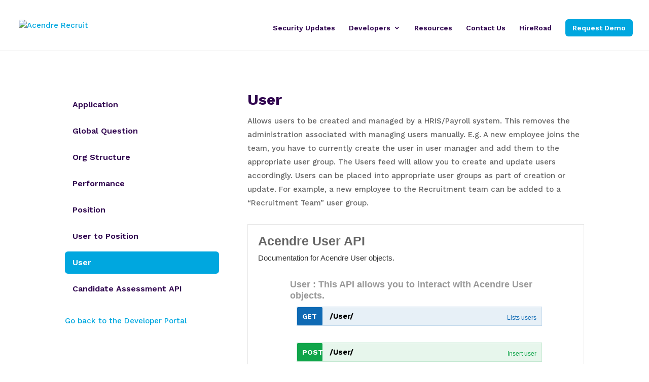

--- FILE ---
content_type: text/css
request_url: https://acendre.hireroad.com/wp-content/themes/Divi_Child_Acendre_Recruit/style.css?ver=Updated%20for%20Divi%203+
body_size: -110
content:
/*
Theme Name: Acendre Recruit
Theme URI: https://divireadythemes.com/
Description: Divi Child Theme
Author: Divi Ready Themes
Author URI: https://divireadythemes.com/
Template: Divi
Version: Updated for Divi 3+
*/

/***************************************************/
/* GLOBAL
/***************************************************/

h1, h2, h3, h4, h5, h6 {
	font-weight:700 !important;
}

/***************************************************/
/* HEADER
/***************************************************/
.header-cta a {
	background:#00a7df;
}

--- FILE ---
content_type: text/css
request_url: https://acendre.hireroad.com/wp-content/themes/Divi_Child_Acendre_Recruit/css/overwriting.css
body_size: -206
content:
.operation-params .model-signature .signature-container{
width:180px !important;
}
.swagger-section .swagger-ui-wrap .body-textarea{
max-width: 300px;
    width: auto;
}

--- FILE ---
content_type: application/javascript
request_url: https://acendre.hireroad.com/wp-content/themes/Divi_Child_Acendre_Recruit/js/jsoneditor.min_.js
body_size: 27512
content:
/*! JSON Editor v0.7.22 - JSON Schema -> HTML Editor
 * By Jeremy Dorn - https://github.com/jdorn/json-editor/
 * Released under the MIT license
 *
 * Date: 2015-08-12
 */
!function(){var a;!function(){var b=!1,c=/xyz/.test(function(){window.postMessage("xyz")})?/\b_super\b/:/.*/;return a=function(){},a.extend=function(a){function d(){!b&&this.init&&this.init.apply(this,arguments)}var e=this.prototype;b=!0;var f=new this;b=!1;for(var g in a)f[g]="function"==typeof a[g]&&"function"==typeof e[g]&&c.test(a[g])?function(a,b){return function(){var c=this._super;this._super=e[a];var d=b.apply(this,arguments);return this._super=c,d}}(g,a[g]):a[g];return d.prototype=f,d.prototype.constructor=d,d.extend=arguments.callee,d},a}(),function(){function a(a,b){b=b||{bubbles:!1,cancelable:!1,detail:void 0};var c=document.createEvent("CustomEvent");return c.initCustomEvent(a,b.bubbles,b.cancelable,b.detail),c}a.prototype=window.Event.prototype,window.CustomEvent=a}(),function(){for(var a=0,b=["ms","moz","webkit","o"],c=0;c<b.length&&!window.requestAnimationFrame;++c)window.requestAnimationFrame=window[b[c]+"RequestAnimationFrame"],window.cancelAnimationFrame=window[b[c]+"CancelAnimationFrame"]||window[b[c]+"CancelRequestAnimationFrame"];window.requestAnimationFrame||(window.requestAnimationFrame=function(b,c){var d=(new Date).getTime(),e=Math.max(0,16-(d-a)),f=window.setTimeout(function(){b(d+e)},e);return a=d+e,f}),window.cancelAnimationFrame||(window.cancelAnimationFrame=function(a){clearTimeout(a)})}(),function(){Array.isArray||(Array.isArray=function(a){return"[object Array]"===Object.prototype.toString.call(a)})}();var b=function(a){return"object"!=typeof a||a.nodeType||null!==a&&a===a.window?!1:a.constructor&&!Object.prototype.hasOwnProperty.call(a.constructor.prototype,"isPrototypeOf")?!1:!0},c=function(a){var d,e,f;for(e=1;e<arguments.length;e++){d=arguments[e];for(f in d)d.hasOwnProperty(f)&&(d[f]&&b(d[f])?(a.hasOwnProperty(f)||(a[f]={}),c(a[f],d[f])):a[f]=d[f])}return a},d=function(a,b){if(a&&"object"==typeof a){var c;if(Array.isArray(a)||"number"==typeof a.length&&a.length>0&&a.length-1 in a){for(c=0;c<a.length;c++)if(b(c,a[c])===!1)return}else if(Object.keys){var d=Object.keys(a);for(c=0;c<d.length;c++)if(b(d[c],a[d[c]])===!1)return}else for(c in a)if(a.hasOwnProperty(c)&&b(c,a[c])===!1)return}},e=function(a,b){var c=document.createEvent("HTMLEvents");c.initEvent(b,!0,!0),a.dispatchEvent(c)},f=function(a,b){if(!(a instanceof Element))throw new Error("element should be an instance of Element");b=c({},f.defaults.options,b||{}),this.element=a,this.options=b,this.init()};f.prototype={constructor:f,init:function(){var a=this;this.ready=!1;var b=f.defaults.themes[this.options.theme||f.defaults.theme];if(!b)throw"Unknown theme "+(this.options.theme||f.defaults.theme);this.schema=this.options.schema,this.theme=new b,this.template=this.options.template,this.refs=this.options.refs||{},this.uuid=0,this.__data={};var c=f.defaults.iconlibs[this.options.iconlib||f.defaults.iconlib];c&&(this.iconlib=new c),this.root_container=this.theme.getContainer(),this.element.appendChild(this.root_container),this.translate=this.options.translate||f.defaults.translate,this._loadExternalRefs(this.schema,function(){a._getDefinitions(a.schema),a.validator=new f.Validator(a);var b=a.getEditorClass(a.schema);a.root=a.createEditor(b,{jsoneditor:a,schema:a.schema,required:!0,container:a.root_container}),a.root.preBuild(),a.root.build(),a.root.postBuild(),a.options.startval&&a.root.setValue(a.options.startval),a.validation_results=a.validator.validate(a.root.getValue()),a.root.showValidationErrors(a.validation_results),a.ready=!0,window.requestAnimationFrame(function(){a.ready&&(a.validation_results=a.validator.validate(a.root.getValue()),a.root.showValidationErrors(a.validation_results),a.trigger("ready"),a.trigger("change"))})})},getValue:function(){if(!this.ready)throw"JSON Editor not ready yet.  Listen for 'ready' event before getting the value";return this.root.getValue()},setValue:function(a){if(!this.ready)throw"JSON Editor not ready yet.  Listen for 'ready' event before setting the value";return this.root.setValue(a),this},validate:function(a){if(!this.ready)throw"JSON Editor not ready yet.  Listen for 'ready' event before validating";return 1===arguments.length?this.validator.validate(a):this.validation_results},destroy:function(){this.destroyed||this.ready&&(this.schema=null,this.options=null,this.root.destroy(),this.root=null,this.root_container=null,this.validator=null,this.validation_results=null,this.theme=null,this.iconlib=null,this.template=null,this.__data=null,this.ready=!1,this.element.innerHTML="",this.destroyed=!0)},on:function(a,b){return this.callbacks=this.callbacks||{},this.callbacks[a]=this.callbacks[a]||[],this.callbacks[a].push(b),this},off:function(a,b){if(a&&b){this.callbacks=this.callbacks||{},this.callbacks[a]=this.callbacks[a]||[];for(var c=[],d=0;d<this.callbacks[a].length;d++)this.callbacks[a][d]!==b&&c.push(this.callbacks[a][d]);this.callbacks[a]=c}else a?(this.callbacks=this.callbacks||{},this.callbacks[a]=[]):this.callbacks={};return this},trigger:function(a){if(this.callbacks&&this.callbacks[a]&&this.callbacks[a].length)for(var b=0;b<this.callbacks[a].length;b++)this.callbacks[a][b]();return this},setOption:function(a,b){if("show_errors"!==a)throw"Option "+a+" must be set during instantiation and cannot be changed later";return this.options.show_errors=b,this.onChange(),this},getEditorClass:function(a){var b;if(a=this.expandSchema(a),d(f.defaults.resolvers,function(c,d){var e=d(a);return e&&f.defaults.editors[e]?(b=e,!1):void 0}),!b)throw"Unknown editor for schema "+JSON.stringify(a);if(!f.defaults.editors[b])throw"Unknown editor "+b;return f.defaults.editors[b]},createEditor:function(a,b){return b=c({},a.options||{},b),new a(b)},onChange:function(){if(this.ready&&!this.firing_change){this.firing_change=!0;var a=this;return window.requestAnimationFrame(function(){a.firing_change=!1,a.ready&&(a.validation_results=a.validator.validate(a.root.getValue()),"never"!==a.options.show_errors?a.root.showValidationErrors(a.validation_results):a.root.showValidationErrors([]),a.trigger("change"))}),this}},compileTemplate:function(a,b){b=b||f.defaults.template;var c;if("string"==typeof b){if(!f.defaults.templates[b])throw"Unknown template engine "+b;if(c=f.defaults.templates[b](),!c)throw"Template engine "+b+" missing required library."}else c=b;if(!c)throw"No template engine set";if(!c.compile)throw"Invalid template engine set";return c.compile(a)},_data:function(a,b,c){if(3!==arguments.length)return a.hasAttribute("data-jsoneditor-"+b)?this.__data[a.getAttribute("data-jsoneditor-"+b)]:null;var d;a.hasAttribute("data-jsoneditor-"+b)?d=a.getAttribute("data-jsoneditor-"+b):(d=this.uuid++,a.setAttribute("data-jsoneditor-"+b,d)),this.__data[d]=c},registerEditor:function(a){return this.editors=this.editors||{},this.editors[a.path]=a,this},unregisterEditor:function(a){return this.editors=this.editors||{},this.editors[a.path]=null,this},getEditor:function(a){return this.editors?this.editors[a]:void 0},watch:function(a,b){return this.watchlist=this.watchlist||{},this.watchlist[a]=this.watchlist[a]||[],this.watchlist[a].push(b),this},unwatch:function(a,b){if(!this.watchlist||!this.watchlist[a])return this;if(!b)return this.watchlist[a]=null,this;for(var c=[],d=0;d<this.watchlist[a].length;d++)this.watchlist[a][d]!==b&&c.push(this.watchlist[a][d]);return this.watchlist[a]=c.length?c:null,this},notifyWatchers:function(a){if(!this.watchlist||!this.watchlist[a])return this;for(var b=0;b<this.watchlist[a].length;b++)this.watchlist[a][b]()},isEnabled:function(){return!this.root||this.root.isEnabled()},enable:function(){this.root.enable()},disable:function(){this.root.disable()},_getDefinitions:function(a,b){if(b=b||"#/definitions/",a.definitions)for(var c in a.definitions)a.definitions.hasOwnProperty(c)&&(this.refs[b+c]=a.definitions[c],a.definitions[c].definitions&&this._getDefinitions(a.definitions[c],b+c+"/definitions/"))},_getExternalRefs:function(a){var b={},c=function(a){for(var c in a)a.hasOwnProperty(c)&&(b[c]=!0)};a.$ref&&"object"!=typeof a.$ref&&"#"!==a.$ref.substr(0,1)&&!this.refs[a.$ref]&&(b[a.$ref]=!0);for(var d in a)if(a.hasOwnProperty(d))if(a[d]&&"object"==typeof a[d]&&Array.isArray(a[d]))for(var e=0;e<a[d].length;e++)"object"==typeof a[d][e]&&c(this._getExternalRefs(a[d][e]));else a[d]&&"object"==typeof a[d]&&c(this._getExternalRefs(a[d]));return b},_loadExternalRefs:function(a,b){var c=this,e=this._getExternalRefs(a),f=0,g=0,h=!1;d(e,function(a){if(!c.refs[a]){if(!c.options.ajax)throw"Must set ajax option to true to load external ref "+a;c.refs[a]="loading",g++;var d=new XMLHttpRequest;d.open("GET",a,!0),d.onreadystatechange=function(){if(4==d.readyState){if(200!==d.status)throw window.console.log(d),"Failed to fetch ref via ajax- "+a;var e;try{e=JSON.parse(d.responseText)}catch(i){throw window.console.log(i),"Failed to parse external ref "+a}if(!e||"object"!=typeof e)throw"External ref does not contain a valid schema - "+a;c.refs[a]=e,c._loadExternalRefs(e,function(){f++,f>=g&&!h&&(h=!0,b())})}},d.send()}}),g||b()},expandRefs:function(a){for(a=c({},a);a.$ref;){var b=a.$ref;delete a.$ref,this.refs[b]||(b=decodeURIComponent(b)),a=this.extendSchemas(a,this.refs[b])}return a},expandSchema:function(a){var b,e=this,f=c({},a);if("object"==typeof a.type&&(Array.isArray(a.type)?d(a.type,function(b,c){"object"==typeof c&&(a.type[b]=e.expandSchema(c))}):a.type=e.expandSchema(a.type)),"object"==typeof a.disallow&&(Array.isArray(a.disallow)?d(a.disallow,function(b,c){"object"==typeof c&&(a.disallow[b]=e.expandSchema(c))}):a.disallow=e.expandSchema(a.disallow)),a.anyOf&&d(a.anyOf,function(b,c){a.anyOf[b]=e.expandSchema(c)}),a.dependencies&&d(a.dependencies,function(b,c){"object"!=typeof c||Array.isArray(c)||(a.dependencies[b]=e.expandSchema(c))}),a.not&&(a.not=this.expandSchema(a.not)),a.allOf){for(b=0;b<a.allOf.length;b++)f=this.extendSchemas(f,this.expandSchema(a.allOf[b]));delete f.allOf}if(a["extends"]){if(Array.isArray(a["extends"]))for(b=0;b<a["extends"].length;b++)f=this.extendSchemas(f,this.expandSchema(a["extends"][b]));else f=this.extendSchemas(f,this.expandSchema(a["extends"]));delete f["extends"]}if(a.oneOf){var g=c({},f);for(delete g.oneOf,b=0;b<a.oneOf.length;b++)f.oneOf[b]=this.extendSchemas(this.expandSchema(a.oneOf[b]),g)}return this.expandRefs(f)},extendSchemas:function(a,b){a=c({},a),b=c({},b);var e=this,f={};return d(a,function(a,c){"undefined"!=typeof b[a]?"required"===a&&"object"==typeof c&&Array.isArray(c)?f.required=c.concat(b[a]).reduce(function(a,b){return a.indexOf(b)<0&&a.push(b),a},[]):"type"!==a||"string"!=typeof c&&!Array.isArray(c)?"object"==typeof c&&Array.isArray(c)?f[a]=c.filter(function(c){return-1!==b[a].indexOf(c)}):"object"==typeof c&&null!==c?f[a]=e.extendSchemas(c,b[a]):f[a]=c:("string"==typeof c&&(c=[c]),"string"==typeof b.type&&(b.type=[b.type]),f.type=c.filter(function(a){return-1!==b.type.indexOf(a)}),1===f.type.length&&"string"==typeof f.type[0]&&(f.type=f.type[0])):f[a]=c}),d(b,function(b,c){"undefined"==typeof a[b]&&(f[b]=c)}),f}},f.defaults={themes:{},templates:{},iconlibs:{},editors:{},languages:{},resolvers:[],custom_validators:[]},f.Validator=a.extend({init:function(a,b){this.jsoneditor=a,this.schema=b||this.jsoneditor.schema,this.options={},this.translate=this.jsoneditor.translate||f.defaults.translate},validate:function(a){return this._validateSchema(this.schema,a)},_validateSchema:function(a,b,e){var g,h,i,j=this,k=[],l=JSON.stringify(b);if(e=e||"root",a=c({},this.jsoneditor.expandRefs(a)),a.required&&a.required===!0){if("undefined"==typeof b)return k.push({path:e,property:"required",message:this.translate("error_notset")}),k}else if("undefined"==typeof b){if(!this.jsoneditor.options.required_by_default)return k;k.push({path:e,property:"required",message:this.translate("error_notset")})}if(a["enum"]){for(g=!1,h=0;h<a["enum"].length;h++)l===JSON.stringify(a["enum"][h])&&(g=!0);g||k.push({path:e,property:"enum",message:this.translate("error_enum")})}if(a["extends"])for(h=0;h<a["extends"].length;h++)k=k.concat(this._validateSchema(a["extends"][h],b,e));if(a.allOf)for(h=0;h<a.allOf.length;h++)k=k.concat(this._validateSchema(a.allOf[h],b,e));if(a.anyOf){for(g=!1,h=0;h<a.anyOf.length;h++)if(!this._validateSchema(a.anyOf[h],b,e).length){g=!0;break}g||k.push({path:e,property:"anyOf",message:this.translate("error_anyOf")})}if(a.oneOf){g=0;var m=[];for(h=0;h<a.oneOf.length;h++){var n=this._validateSchema(a.oneOf[h],b,e);for(n.length||g++,i=0;i<n.length;i++)n[i].path=e+".oneOf["+h+"]"+n[i].path.substr(e.length);m=m.concat(n)}1!==g&&(k.push({path:e,property:"oneOf",message:this.translate("error_oneOf",[g])}),k=k.concat(m))}if(a.not&&(this._validateSchema(a.not,b,e).length||k.push({path:e,property:"not",message:this.translate("error_not")})),a.type)if(Array.isArray(a.type)){for(g=!1,h=0;h<a.type.length;h++)if(this._checkType(a.type[h],b)){g=!0;break}g||k.push({path:e,property:"type",message:this.translate("error_type_union")})}else this._checkType(a.type,b)||k.push({path:e,property:"type",message:this.translate("error_type",[a.type])});if(a.disallow)if(Array.isArray(a.disallow)){for(g=!0,h=0;h<a.disallow.length;h++)if(this._checkType(a.disallow[h],b)){g=!1;break}g||k.push({path:e,property:"disallow",message:this.translate("error_disallow_union")})}else this._checkType(a.disallow,b)&&k.push({path:e,property:"disallow",message:this.translate("error_disallow",[a.disallow])});if("number"==typeof b)(a.multipleOf||a.divisibleBy)&&(g=b/(a.multipleOf||a.divisibleBy),g!==Math.floor(g)&&k.push({path:e,property:a.multipleOf?"multipleOf":"divisibleBy",message:this.translate("error_multipleOf",[a.multipleOf||a.divisibleBy])})),a.hasOwnProperty("maximum")&&(a.exclusiveMaximum&&b>=a.maximum?k.push({path:e,property:"maximum",message:this.translate("error_maximum_excl",[a.maximum])}):!a.exclusiveMaximum&&b>a.maximum&&k.push({path:e,property:"maximum",message:this.translate("error_maximum_incl",[a.maximum])})),a.hasOwnProperty("minimum")&&(a.exclusiveMinimum&&b<=a.minimum?k.push({path:e,property:"minimum",message:this.translate("error_minimum_excl",[a.minimum])}):!a.exclusiveMinimum&&b<a.minimum&&k.push({path:e,property:"minimum",message:this.translate("error_minimum_incl",[a.minimum])}));else if("string"==typeof b)a.maxLength&&(b+"").length>a.maxLength&&k.push({path:e,property:"maxLength",message:this.translate("error_maxLength",[a.maxLength])}),a.minLength&&(b+"").length<a.minLength&&k.push({path:e,property:"minLength",message:this.translate(1===a.minLength?"error_notempty":"error_minLength",[a.minLength])}),a.pattern&&(new RegExp(a.pattern).test(b)||k.push({path:e,property:"pattern",message:this.translate("error_pattern")}));else if("object"==typeof b&&null!==b&&Array.isArray(b)){if(a.items)if(Array.isArray(a.items))for(h=0;h<b.length;h++)if(a.items[h])k=k.concat(this._validateSchema(a.items[h],b[h],e+"."+h));else{if(a.additionalItems===!0)break;if(!a.additionalItems){if(a.additionalItems===!1){k.push({path:e,property:"additionalItems",message:this.translate("error_additionalItems")});break}break}k=k.concat(this._validateSchema(a.additionalItems,b[h],e+"."+h))}else for(h=0;h<b.length;h++)k=k.concat(this._validateSchema(a.items,b[h],e+"."+h));if(a.maxItems&&b.length>a.maxItems&&k.push({path:e,property:"maxItems",message:this.translate("error_maxItems",[a.maxItems])}),a.minItems&&b.length<a.minItems&&k.push({path:e,property:"minItems",message:this.translate("error_minItems",[a.minItems])}),a.uniqueItems){var o={};for(h=0;h<b.length;h++){if(g=JSON.stringify(b[h]),o[g]){k.push({path:e,property:"uniqueItems",message:this.translate("error_uniqueItems")});break}o[g]=!0}}}else if("object"==typeof b&&null!==b){if(a.maxProperties){g=0;for(h in b)b.hasOwnProperty(h)&&g++;g>a.maxProperties&&k.push({path:e,property:"maxProperties",message:this.translate("error_maxProperties",[a.maxProperties])})}if(a.minProperties){g=0;for(h in b)b.hasOwnProperty(h)&&g++;g<a.minProperties&&k.push({path:e,property:"minProperties",message:this.translate("error_minProperties",[a.minProperties])})}if(a.required&&Array.isArray(a.required))for(h=0;h<a.required.length;h++)"undefined"==typeof b[a.required[h]]&&k.push({path:e,property:"required",message:this.translate("error_required",[a.required[h]])});var p={};if(a.properties)for(h in a.properties)a.properties.hasOwnProperty(h)&&(p[h]=!0,k=k.concat(this._validateSchema(a.properties[h],b[h],e+"."+h)));if(a.patternProperties)for(h in a.patternProperties)if(a.patternProperties.hasOwnProperty(h)){var q=new RegExp(h);for(i in b)b.hasOwnProperty(i)&&q.test(i)&&(p[i]=!0,k=k.concat(this._validateSchema(a.patternProperties[h],b[i],e+"."+i)))}if("undefined"!=typeof a.additionalProperties||!this.jsoneditor.options.no_additional_properties||a.oneOf||a.anyOf||(a.additionalProperties=!1),"undefined"!=typeof a.additionalProperties)for(h in b)if(b.hasOwnProperty(h)&&!p[h]){if(!a.additionalProperties){k.push({path:e,property:"additionalProperties",message:this.translate("error_additional_properties",[h])});break}if(a.additionalProperties===!0)break;k=k.concat(this._validateSchema(a.additionalProperties,b[h],e+"."+h))}if(a.dependencies)for(h in a.dependencies)if(a.dependencies.hasOwnProperty(h)&&"undefined"!=typeof b[h])if(Array.isArray(a.dependencies[h]))for(i=0;i<a.dependencies[h].length;i++)"undefined"==typeof b[a.dependencies[h][i]]&&k.push({path:e,property:"dependencies",message:this.translate("error_dependency",[a.dependencies[h][i]])});else k=k.concat(this._validateSchema(a.dependencies[h],b,e))}return d(f.defaults.custom_validators,function(c,d){k=k.concat(d.call(j,a,b,e))}),k},_checkType:function(a,b){return"string"==typeof a?"string"===a?"string"==typeof b:"number"===a?"number"==typeof b:"integer"===a?"number"==typeof b&&b===Math.floor(b):"boolean"===a?"boolean"==typeof b:"array"===a?Array.isArray(b):"object"===a?null!==b&&!Array.isArray(b)&&"object"==typeof b:"null"===a?null===b:!0:!this._validateSchema(a,b).length}}),f.AbstractEditor=a.extend({onChildEditorChange:function(a){this.onChange(!0)},notify:function(){this.jsoneditor.notifyWatchers(this.path)},change:function(){this.parent?this.parent.onChildEditorChange(this):this.jsoneditor.onChange()},onChange:function(a){this.notify(),this.watch_listener&&this.watch_listener(),a&&this.change()},register:function(){this.jsoneditor.registerEditor(this),this.onChange()},unregister:function(){this.jsoneditor&&this.jsoneditor.unregisterEditor(this)},getNumColumns:function(){return 12},init:function(a){this.jsoneditor=a.jsoneditor,this.theme=this.jsoneditor.theme,this.template_engine=this.jsoneditor.template,this.iconlib=this.jsoneditor.iconlib,this.original_schema=a.schema,this.schema=this.jsoneditor.expandSchema(this.original_schema),this.options=c({},this.options||{},a.schema.options||{},a),a.path||this.schema.id||(this.schema.id="root"),this.path=a.path||"root",this.formname=a.formname||this.path.replace(/\.([^.]+)/g,"[$1]"),this.jsoneditor.options.form_name_root&&(this.formname=this.formname.replace(/^root\[/,this.jsoneditor.options.form_name_root+"[")),this.key=this.path.split(".").pop(),this.parent=a.parent,this.link_watchers=[],a.container&&this.setContainer(a.container)},setContainer:function(a){this.container=a,this.schema.id&&this.container.setAttribute("data-schemaid",this.schema.id),this.schema.type&&"string"==typeof this.schema.type&&this.container.setAttribute("data-schematype",this.schema.type),this.container.setAttribute("data-schemapath",this.path)},preBuild:function(){},build:function(){},postBuild:function(){this.setupWatchListeners(),this.addLinks(),this.setValue(this.getDefault(),!0),this.updateHeaderText(),this.register(),this.onWatchedFieldChange()},setupWatchListeners:function(){var a=this;if(this.watched={},this.schema.vars&&(this.schema.watch=this.schema.vars),this.watched_values={},this.watch_listener=function(){a.refreshWatchedFieldValues()&&a.onWatchedFieldChange()},this.register(),this.schema.hasOwnProperty("watch")){var b,c,d,e,f;for(var g in this.schema.watch)if(this.schema.watch.hasOwnProperty(g)){if(b=this.schema.watch[g],Array.isArray(b)?c=[b[0]].concat(b[1].split(".")):(c=b.split("."),a.theme.closest(a.container,'[data-schemaid="'+c[0]+'"]')||c.unshift("#")),d=c.shift(),"#"===d&&(d=a.jsoneditor.schema.id||"root"),e=a.theme.closest(a.container,'[data-schemaid="'+d+'"]'),!e)throw"Could not find ancestor node with id "+d;f=e.getAttribute("data-schemapath")+"."+c.join("."),a.jsoneditor.watch(f,a.watch_listener),a.watched[g]=f}}this.schema.headerTemplate&&(this.header_template=this.jsoneditor.compileTemplate(this.schema.headerTemplate,this.template_engine))},addLinks:function(){if(!this.no_link_holder&&(this.link_holder=this.theme.getLinksHolder(),this.container.appendChild(this.link_holder),this.schema.links))for(var a=0;a<this.schema.links.length;a++)this.addLink(this.getLink(this.schema.links[a]))},getButton:function(a,b,c){var d="json-editor-btn-"+b;b=this.iconlib?this.iconlib.getIcon(b):null,!b&&c&&(a=c,c=null);var e=this.theme.getButton(a,b,c);return e.className+=" "+d+" ",e},setButtonText:function(a,b,c,d){return c=this.iconlib?this.iconlib.getIcon(c):null,!c&&d&&(b=d,d=null),this.theme.setButtonText(a,b,c,d)},addLink:function(a){this.link_holder&&this.link_holder.appendChild(a)},getLink:function(a){var b,c,d=a.mediaType||"application/javascript",e=d.split("/")[0],f=this.jsoneditor.compileTemplate(a.href,this.template_engine);if("image"===e){b=this.theme.getBlockLinkHolder(),c=document.createElement("a"),c.setAttribute("target","_blank");var g=document.createElement("img");this.theme.createImageLink(b,c,g),this.link_watchers.push(function(b){var d=f(b);c.setAttribute("href",d),c.setAttribute("title",a.rel||d),g.setAttribute("src",d)})}else if(["audio","video"].indexOf(e)>=0){b=this.theme.getBlockLinkHolder(),c=this.theme.getBlockLink(),c.setAttribute("target","_blank");var h=document.createElement(e);h.setAttribute("controls","controls"),this.theme.createMediaLink(b,c,h),this.link_watchers.push(function(b){var d=f(b);c.setAttribute("href",d),c.textContent=a.rel||d,h.setAttribute("src",d)})}else b=this.theme.getBlockLink(),b.setAttribute("target","_blank"),b.textContent=a.rel,this.link_watchers.push(function(c){var d=f(c);b.setAttribute("href",d),b.textContent=a.rel||d});return b},refreshWatchedFieldValues:function(){if(this.watched_values){var a={},b=!1,c=this;if(this.watched){var d,e;for(var f in this.watched)this.watched.hasOwnProperty(f)&&(e=c.jsoneditor.getEditor(this.watched[f]),d=e?e.getValue():null,c.watched_values[f]!==d&&(b=!0),a[f]=d)}return a.self=this.getValue(),this.watched_values.self!==a.self&&(b=!0),this.watched_values=a,b}},getWatchedFieldValues:function(){return this.watched_values},updateHeaderText:function(){if(this.header)if(this.header.children.length){for(var a=0;a<this.header.childNodes.length;a++)if(3===this.header.childNodes[a].nodeType){this.header.childNodes[a].nodeValue=this.getHeaderText();break}}else this.header.textContent=this.getHeaderText()},getHeaderText:function(a){return this.header_text?this.header_text:a?this.schema.title:this.getTitle()},onWatchedFieldChange:function(){var a;if(this.header_template){a=c(this.getWatchedFieldValues(),{key:this.key,i:this.key,i0:1*this.key,i1:1*this.key+1,title:this.getTitle()});var b=this.header_template(a);b!==this.header_text&&(this.header_text=b,this.updateHeaderText(),this.notify())}if(this.link_watchers.length){a=this.getWatchedFieldValues();for(var d=0;d<this.link_watchers.length;d++)this.link_watchers[d](a)}},setValue:function(a){this.value=a},getValue:function(){return this.value},refreshValue:function(){},getChildEditors:function(){return!1},destroy:function(){var a=this;this.unregister(this),d(this.watched,function(b,c){a.jsoneditor.unwatch(c,a.watch_listener)}),this.watched=null,this.watched_values=null,this.watch_listener=null,this.header_text=null,this.header_template=null,this.value=null,this.container&&this.container.parentNode&&this.container.parentNode.removeChild(this.container),this.container=null,this.jsoneditor=null,this.schema=null,this.path=null,this.key=null,this.parent=null},getDefault:function(){if(this.schema["default"])return this.schema["default"];if(this.schema["enum"])return this.schema["enum"][0];var a=this.schema.type||this.schema.oneOf;if(a&&Array.isArray(a)&&(a=a[0]),a&&"object"==typeof a&&(a=a.type),a&&Array.isArray(a)&&(a=a[0]),"string"==typeof a){if("number"===a)return 0;if("boolean"===a)return!1;if("integer"===a)return 0;if("string"===a)return"";if("object"===a)return{};if("array"===a)return[]}return null},getTitle:function(){return this.schema.title||this.key},enable:function(){this.disabled=!1},disable:function(){this.disabled=!0},isEnabled:function(){return!this.disabled},isRequired:function(){return"boolean"==typeof this.schema.required?this.schema.required:this.parent&&this.parent.schema&&Array.isArray(this.parent.schema.required)?this.parent.schema.required.indexOf(this.key)>-1:this.jsoneditor.options.required_by_default?!0:!1},getDisplayText:function(a){var b=[],c={};d(a,function(a,b){b.title&&(c[b.title]=c[b.title]||0,c[b.title]++),b.description&&(c[b.description]=c[b.description]||0,c[b.description]++),b.format&&(c[b.format]=c[b.format]||0,c[b.format]++),b.type&&(c[b.type]=c[b.type]||0,c[b.type]++)}),d(a,function(a,d){var e;e="string"==typeof d?d:d.title&&c[d.title]<=1?d.title:d.format&&c[d.format]<=1?d.format:d.type&&c[d.type]<=1?d.type:d.description&&c[d.description]<=1?d.descripton:d.title?d.title:d.format?d.format:d.type?d.type:d.description?d.description:JSON.stringify(d).length<50?JSON.stringify(d):"type",b.push(e)});var e={};return d(b,function(a,d){e[d]=e[d]||0,e[d]++,c[d]>1&&(b[a]=d+" "+e[d])}),b},getOption:function(a){try{throw"getOption is deprecated"}catch(b){window.console.error(b)}return this.options[a]},showValidationErrors:function(a){}}),f.defaults.editors["null"]=f.AbstractEditor.extend({getValue:function(){return null},setValue:function(){this.onChange()},getNumColumns:function(){return 2}}),f.defaults.editors.string=f.AbstractEditor.extend({register:function(){this._super(),this.input&&this.input.setAttribute("name",this.formname)},unregister:function(){this._super(),this.input&&this.input.removeAttribute("name")},setValue:function(a,b,c){if((!this.template||c)&&(null===a||"undefined"==typeof a?a="":"object"==typeof a?a=JSON.stringify(a):"string"!=typeof a&&(a=""+a),a!==this.serialized)){var d=this.sanitize(a);if(this.input.value!==d){this.input.value=d,this.sceditor_instance?this.sceditor_instance.val(d):this.epiceditor?this.epiceditor.importFile(null,d):this.ace_editor&&this.ace_editor.setValue(d);var e=c||this.getValue()!==a;this.refreshValue(),b?this.is_dirty=!1:"change"===this.jsoneditor.options.show_errors&&(this.is_dirty=!0),this.adjust_height&&this.adjust_height(this.input),this.onChange(e)}}},getNumColumns:function(){var a,b=Math.ceil(Math.max(this.getTitle().length,this.schema.maxLength||0,this.schema.minLength||0)/5);return a="textarea"===this.input_type?6:["text","email"].indexOf(this.input_type)>=0?4:2,Math.min(12,Math.max(b,a))},build:function(){var a=this;if(this.options.compact||(this.header=this.label=this.theme.getFormInputLabel(this.getTitle(),this.isRequired())),this.schema.description&&(this.description=this.theme.getFormInputDescription(this.schema.description)),this.format=this.schema.format,!this.format&&this.schema.media&&this.schema.media.type&&(this.format=this.schema.media.type.replace(/(^(application|text)\/(x-)?(script\.)?)|(-source$)/g,"")),!this.format&&this.options.default_format&&(this.format=this.options.default_format),this.options.format&&(this.format=this.options.format),this.format)if("textarea"===this.format)this.input_type="textarea",this.input=this.theme.getTextareaInput();else if("range"===this.format){this.input_type="range";var b=this.schema.minimum||0,c=this.schema.maximum||Math.max(100,b+1),d=1;this.schema.multipleOf&&(b%this.schema.multipleOf&&(b=Math.ceil(b/this.schema.multipleOf)*this.schema.multipleOf),c%this.schema.multipleOf&&(c=Math.floor(c/this.schema.multipleOf)*this.schema.multipleOf),d=this.schema.multipleOf),this.input=this.theme.getRangeInput(b,c,d)}else["actionscript","batchfile","bbcode","c","c++","cpp","coffee","csharp","css","dart","django","ejs","erlang","golang","handlebars","haskell","haxe","html","ini","jade","java","javascript","json","less","lisp","lua","makefile","markdown","matlab","mysql","objectivec","pascal","perl","pgsql","php","python","r","ruby","sass","scala","scss","smarty","sql","stylus","svg","twig","vbscript","xml","yaml"].indexOf(this.format)>=0?(this.input_type=this.format,this.source_code=!0,this.input=this.theme.getTextareaInput()):(this.input_type=this.format,this.input=this.theme.getFormInputField(this.input_type));else this.input_type="text",this.input=this.theme.getFormInputField(this.input_type);"undefined"!=typeof this.schema.maxLength&&this.input.setAttribute("maxlength",this.schema.maxLength),"undefined"!=typeof this.schema.pattern?this.input.setAttribute("pattern",this.schema.pattern):"undefined"!=typeof this.schema.minLength&&this.input.setAttribute("pattern",".{"+this.schema.minLength+",}"),this.options.compact?this.container.className+=" compact":this.options.input_width&&(this.input.style.width=this.options.input_width),(this.schema.readOnly||this.schema.readonly||this.schema.template)&&(this.always_disabled=!0,this.input.disabled=!0),this.input.addEventListener("change",function(b){if(b.preventDefault(),b.stopPropagation(),a.schema.template)return void(this.value=a.value);var c=this.value,d=a.sanitize(c);c!==d&&(this.value=d),a.is_dirty=!0,a.refreshValue(),a.onChange(!0)}),this.options.input_height&&(this.input.style.height=this.options.input_height),this.options.expand_height&&(this.adjust_height=function(a){if(a){var b,c=a.offsetHeight;if(a.offsetHeight<a.scrollHeight)for(b=0;a.offsetHeight<a.scrollHeight+3&&!(b>100);)b++,c++,a.style.height=c+"px";else{for(b=0;a.offsetHeight>=a.scrollHeight+3&&!(b>100);)b++,c--,a.style.height=c+"px";a.style.height=c+1+"px"}}},this.input.addEventListener("keyup",function(b){a.adjust_height(this)}),this.input.addEventListener("change",function(b){a.adjust_height(this)}),this.adjust_height()),this.format&&this.input.setAttribute("data-schemaformat",this.format),this.control=this.theme.getFormControl(this.label,this.input,this.description),this.container.appendChild(this.control),window.requestAnimationFrame(function(){a.input.parentNode&&a.afterInputReady(),a.adjust_height&&a.adjust_height(a.input)}),this.schema.template?(this.template=this.jsoneditor.compileTemplate(this.schema.template,this.template_engine),this.refreshValue()):this.refreshValue()},enable:function(){this.always_disabled||(this.input.disabled=!1),this._super()},disable:function(){this.input.disabled=!0,this._super()},afterInputReady:function(){var a,b=this;if(this.source_code)if(this.options.wysiwyg&&["html","bbcode"].indexOf(this.input_type)>=0&&window.jQuery&&window.jQuery.fn&&window.jQuery.fn.sceditor)a=c({},{plugins:"html"===b.input_type?"xhtml":"bbcode",emoticonsEnabled:!1,width:"100%",height:300},f.plugins.sceditor,b.options.sceditor_options||{}),window.jQuery(b.input).sceditor(a),b.sceditor_instance=window.jQuery(b.input).sceditor("instance"),b.sceditor_instance.blur(function(){var a=window.jQuery("<div>"+b.sceditor_instance.val()+"</div>");window.jQuery("#sceditor-start-marker,#sceditor-end-marker,.sceditor-nlf",a).remove(),b.input.value=a.html(),b.value=b.input.value,b.is_dirty=!0,b.onChange(!0)});else if("markdown"===this.input_type&&window.EpicEditor)this.epiceditor_container=document.createElement("div"),this.input.parentNode.insertBefore(this.epiceditor_container,this.input),this.input.style.display="none",a=c({},f.plugins.epiceditor,{container:this.epiceditor_container,clientSideStorage:!1}),this.epiceditor=new window.EpicEditor(a).load(),this.epiceditor.importFile(null,this.getValue()),this.epiceditor.on("update",function(){var a=b.epiceditor.exportFile();b.input.value=a,b.value=a,b.is_dirty=!0,b.onChange(!0);
});else if(window.ace){var d=this.input_type;("cpp"===d||"c++"===d||"c"===d)&&(d="c_cpp"),this.ace_container=document.createElement("div"),this.ace_container.style.width="100%",this.ace_container.style.position="relative",this.ace_container.style.height="400px",this.input.parentNode.insertBefore(this.ace_container,this.input),this.input.style.display="none",this.ace_editor=window.ace.edit(this.ace_container),this.ace_editor.setValue(this.getValue()),f.plugins.ace.theme&&this.ace_editor.setTheme("ace/theme/"+f.plugins.ace.theme),d=window.ace.require("ace/mode/"+d),d&&this.ace_editor.getSession().setMode(new d.Mode),this.ace_editor.on("change",function(){var a=b.ace_editor.getValue();b.input.value=a,b.refreshValue(),b.is_dirty=!0,b.onChange(!0)})}b.theme.afterInputReady(b.input)},refreshValue:function(){this.value=this.input.value,"string"!=typeof this.value&&(this.value=""),this.serialized=this.value},destroy:function(){this.sceditor_instance?this.sceditor_instance.destroy():this.epiceditor?this.epiceditor.unload():this.ace_editor&&this.ace_editor.destroy(),this.template=null,this.input&&this.input.parentNode&&this.input.parentNode.removeChild(this.input),this.label&&this.label.parentNode&&this.label.parentNode.removeChild(this.label),this.description&&this.description.parentNode&&this.description.parentNode.removeChild(this.description),this._super()},sanitize:function(a){return a},onWatchedFieldChange:function(){var a;this.template&&(a=this.getWatchedFieldValues(),this.setValue(this.template(a),!1,!0)),this._super()},showValidationErrors:function(a){var b=this;if("always"===this.jsoneditor.options.show_errors);else if(!this.is_dirty&&this.previous_error_setting===this.jsoneditor.options.show_errors)return;this.previous_error_setting=this.jsoneditor.options.show_errors;var c=[];d(a,function(a,d){d.path===b.path&&c.push(d.message)}),c.length?this.theme.addInputError(this.input,c.join(". ")+"."):this.theme.removeInputError(this.input)}}),f.defaults.editors.number=f.defaults.editors.string.extend({sanitize:function(a){return(a+"").replace(/[^0-9\.\-eE]/g,"")},getNumColumns:function(){return 2},getValue:function(){return 1*this.value}}),f.defaults.editors.integer=f.defaults.editors.number.extend({sanitize:function(a){return a+="",a.replace(/[^0-9\-]/g,"")},getNumColumns:function(){return 2}}),f.defaults.editors.object=f.AbstractEditor.extend({getDefault:function(){return c({},this.schema["default"]||{})},getChildEditors:function(){return this.editors},register:function(){if(this._super(),this.editors)for(var a in this.editors)this.editors.hasOwnProperty(a)&&this.editors[a].register()},unregister:function(){if(this._super(),this.editors)for(var a in this.editors)this.editors.hasOwnProperty(a)&&this.editors[a].unregister()},getNumColumns:function(){return Math.max(Math.min(12,this.maxwidth),3)},enable:function(){if(this.editjson_button&&(this.editjson_button.disabled=!1),this.addproperty_button&&(this.addproperty_button.disabled=!1),this._super(),this.editors)for(var a in this.editors)this.editors.hasOwnProperty(a)&&this.editors[a].enable()},disable:function(){if(this.editjson_button&&(this.editjson_button.disabled=!0),this.addproperty_button&&(this.addproperty_button.disabled=!0),this.hideEditJSON(),this._super(),this.editors)for(var a in this.editors)this.editors.hasOwnProperty(a)&&this.editors[a].disable()},layoutEditors:function(){var a,b,c=this;if(this.row_container){this.property_order=Object.keys(this.editors),this.property_order=this.property_order.sort(function(a,b){var d=c.editors[a].schema.propertyOrder,e=c.editors[b].schema.propertyOrder;return"number"!=typeof d&&(d=1e3),"number"!=typeof e&&(e=1e3),d-e});var e;if("grid"===this.format){var f=[];for(d(this.property_order,function(a,b){var d=c.editors[b];if(!d.property_removed){for(var e=!1,g=d.options.hidden?0:d.options.grid_columns||d.getNumColumns(),h=d.options.hidden?0:d.container.offsetHeight,i=0;i<f.length;i++)f[i].width+g<=12&&(!h||.5*f[i].minh<h&&2*f[i].maxh>h)&&(e=i);e===!1&&(f.push({width:0,minh:999999,maxh:0,editors:[]}),e=f.length-1),f[e].editors.push({key:b,width:g,height:h}),f[e].width+=g,f[e].minh=Math.min(f[e].minh,h),f[e].maxh=Math.max(f[e].maxh,h)}}),a=0;a<f.length;a++)if(f[a].width<12){var g=!1,h=0;for(b=0;b<f[a].editors.length;b++)g===!1?g=b:f[a].editors[b].width>f[a].editors[g].width&&(g=b),f[a].editors[b].width*=12/f[a].width,f[a].editors[b].width=Math.floor(f[a].editors[b].width),h+=f[a].editors[b].width;12>h&&(f[a].editors[g].width+=12-h),f[a].width=12}if(this.layout===JSON.stringify(f))return!1;for(this.layout=JSON.stringify(f),e=document.createElement("div"),a=0;a<f.length;a++){var i=this.theme.getGridRow();for(e.appendChild(i),b=0;b<f[a].editors.length;b++){var j=f[a].editors[b].key,k=this.editors[j];k.options.hidden?k.container.style.display="none":this.theme.setGridColumnSize(k.container,f[a].editors[b].width),i.appendChild(k.container)}}}else e=document.createElement("div"),d(this.property_order,function(a,b){var d=c.editors[b];if(!d.property_removed){var f=c.theme.getGridRow();e.appendChild(f),d.options.hidden?d.container.style.display="none":c.theme.setGridColumnSize(d.container,12),f.appendChild(d.container)}});this.row_container.innerHTML="",this.row_container.appendChild(e)}},getPropertySchema:function(a){var b=this.schema.properties[a]||{};b=c({},b);var d=this.schema.properties[a]?!0:!1;if(this.schema.patternProperties)for(var e in this.schema.patternProperties)if(this.schema.patternProperties.hasOwnProperty(e)){var f=new RegExp(e);f.test(a)&&(b.allOf=b.allOf||[],b.allOf.push(this.schema.patternProperties[e]),d=!0)}return!d&&this.schema.additionalProperties&&"object"==typeof this.schema.additionalProperties&&(b=c({},this.schema.additionalProperties)),b},preBuild:function(){this._super(),this.editors={},this.cached_editors={};var a=this;if(this.format=this.options.layout||this.options.object_layout||this.schema.format||this.jsoneditor.options.object_layout||"normal",this.schema.properties=this.schema.properties||{},this.minwidth=0,this.maxwidth=0,this.options.table_row)d(this.schema.properties,function(b,c){var d=a.jsoneditor.getEditorClass(c);a.editors[b]=a.jsoneditor.createEditor(d,{jsoneditor:a.jsoneditor,schema:c,path:a.path+"."+b,parent:a,compact:!0,required:!0}),a.editors[b].preBuild();var e=a.editors[b].options.hidden?0:a.editors[b].options.grid_columns||a.editors[b].getNumColumns();a.minwidth+=e,a.maxwidth+=e}),this.no_link_holder=!0;else{if(this.options.table)throw"Not supported yet";this.defaultProperties=this.schema.defaultProperties||Object.keys(this.schema.properties),a.maxwidth+=1,d(this.defaultProperties,function(b,c){a.addObjectProperty(c,!0),a.editors[c]&&(a.minwidth=Math.max(a.minwidth,a.editors[c].options.grid_columns||a.editors[c].getNumColumns()),a.maxwidth+=a.editors[c].options.grid_columns||a.editors[c].getNumColumns())})}this.property_order=Object.keys(this.editors),this.property_order=this.property_order.sort(function(b,c){var d=a.editors[b].schema.propertyOrder,e=a.editors[c].schema.propertyOrder;return"number"!=typeof d&&(d=1e3),"number"!=typeof e&&(e=1e3),d-e})},build:function(){var a=this;if(this.options.table_row)this.editor_holder=this.container,d(this.editors,function(b,c){var d=a.theme.getTableCell();a.editor_holder.appendChild(d),c.setContainer(d),c.build(),c.postBuild(),a.editors[b].options.hidden&&(d.style.display="none"),a.editors[b].options.input_width&&(d.style.width=a.editors[b].options.input_width)});else{if(this.options.table)throw"Not supported yet";this.header=document.createElement("span"),this.header.textContent=this.getTitle(),this.title=this.theme.getHeader(this.header),this.container.appendChild(this.title),this.container.style.position="relative",this.editjson_holder=this.theme.getModal(),this.editjson_textarea=this.theme.getTextareaInput(),this.editjson_textarea.style.height="170px",this.editjson_textarea.style.width="300px",this.editjson_textarea.style.display="block",this.editjson_save=this.getButton("Save","save","Save"),this.editjson_save.addEventListener("click",function(b){b.preventDefault(),b.stopPropagation(),a.saveJSON()}),this.editjson_cancel=this.getButton("Cancel","cancel","Cancel"),this.editjson_cancel.addEventListener("click",function(b){b.preventDefault(),b.stopPropagation(),a.hideEditJSON()}),this.editjson_holder.appendChild(this.editjson_textarea),this.editjson_holder.appendChild(this.editjson_save),this.editjson_holder.appendChild(this.editjson_cancel),this.addproperty_holder=this.theme.getModal(),this.addproperty_list=document.createElement("div"),this.addproperty_list.style.width="295px",this.addproperty_list.style.maxHeight="160px",this.addproperty_list.style.padding="5px 0",this.addproperty_list.style.overflowY="auto",this.addproperty_list.style.overflowX="hidden",this.addproperty_list.style.paddingLeft="5px",this.addproperty_list.setAttribute("class","property-selector"),this.addproperty_add=this.getButton("add","add","add"),this.addproperty_input=this.theme.getFormInputField("text"),this.addproperty_input.setAttribute("placeholder","Property name..."),this.addproperty_input.style.width="220px",this.addproperty_input.style.marginBottom="0",this.addproperty_input.style.display="inline-block",this.addproperty_add.addEventListener("click",function(b){if(b.preventDefault(),b.stopPropagation(),a.addproperty_input.value){if(a.editors[a.addproperty_input.value])return void window.alert("there is already a property with that name");a.addObjectProperty(a.addproperty_input.value),a.editors[a.addproperty_input.value]&&a.editors[a.addproperty_input.value].disable(),a.onChange(!0)}}),this.addproperty_holder.appendChild(this.addproperty_list),this.addproperty_holder.appendChild(this.addproperty_input),this.addproperty_holder.appendChild(this.addproperty_add);var b=document.createElement("div");b.style.clear="both",this.addproperty_holder.appendChild(b),this.schema.description&&(this.description=this.theme.getDescription(this.schema.description),this.container.appendChild(this.description)),this.error_holder=document.createElement("div"),this.container.appendChild(this.error_holder),this.editor_holder=this.theme.getIndentedPanel(),this.editor_holder.style.paddingBottom="0",this.container.appendChild(this.editor_holder),this.row_container=this.theme.getGridContainer(),this.editor_holder.appendChild(this.row_container),d(this.editors,function(b,c){var d=a.theme.getGridColumn();a.row_container.appendChild(d),c.setContainer(d),c.build(),c.postBuild()}),this.title_controls=this.theme.getHeaderButtonHolder(),this.editjson_controls=this.theme.getHeaderButtonHolder(),this.addproperty_controls=this.theme.getHeaderButtonHolder(),this.title.appendChild(this.title_controls),this.title.appendChild(this.editjson_controls),this.title.appendChild(this.addproperty_controls),this.collapsed=!1,this.toggle_button=this.getButton("","collapse","Collapse"),this.title_controls.appendChild(this.toggle_button),this.toggle_button.addEventListener("click",function(b){b.preventDefault(),b.stopPropagation(),a.collapsed?(a.editor_holder.style.display="",a.collapsed=!1,a.setButtonText(a.toggle_button,"","collapse","Collapse")):(a.editor_holder.style.display="none",a.collapsed=!0,a.setButtonText(a.toggle_button,"","expand","Expand"))}),this.options.collapsed&&e(this.toggle_button,"click"),this.schema.options&&"undefined"!=typeof this.schema.options.disable_collapse?this.schema.options.disable_collapse&&(this.toggle_button.style.display="none"):this.jsoneditor.options.disable_collapse&&(this.toggle_button.style.display="none"),this.editjson_button=this.getButton("JSON","edit","Edit JSON"),this.editjson_button.addEventListener("click",function(b){b.preventDefault(),b.stopPropagation(),a.toggleEditJSON()}),this.editjson_controls.appendChild(this.editjson_button),this.editjson_controls.appendChild(this.editjson_holder),this.schema.options&&"undefined"!=typeof this.schema.options.disable_edit_json?this.schema.options.disable_edit_json&&(this.editjson_button.style.display="none"):this.jsoneditor.options.disable_edit_json&&(this.editjson_button.style.display="none"),this.addproperty_button=this.getButton("Properties","edit","Object Properties"),this.addproperty_button.addEventListener("click",function(b){b.preventDefault(),b.stopPropagation(),a.toggleAddProperty()}),this.addproperty_controls.appendChild(this.addproperty_button),this.addproperty_controls.appendChild(this.addproperty_holder),this.refreshAddProperties()}this.options.table_row?(this.editor_holder=this.container,d(this.property_order,function(b,c){a.editor_holder.appendChild(a.editors[c].container)})):(this.layoutEditors(),this.layoutEditors())},showEditJSON:function(){this.editjson_holder&&(this.hideAddProperty(),this.editjson_holder.style.left=this.editjson_button.offsetLeft+"px",this.editjson_holder.style.top=this.editjson_button.offsetTop+this.editjson_button.offsetHeight+"px",this.editjson_textarea.value=JSON.stringify(this.getValue(),null,2),this.disable(),this.editjson_holder.style.display="",this.editjson_button.disabled=!1,this.editing_json=!0)},hideEditJSON:function(){this.editjson_holder&&this.editing_json&&(this.editjson_holder.style.display="none",this.enable(),this.editing_json=!1)},saveJSON:function(){if(this.editjson_holder)try{var a=JSON.parse(this.editjson_textarea.value);this.setValue(a),this.hideEditJSON()}catch(b){throw window.alert("invalid JSON"),b}},toggleEditJSON:function(){this.editing_json?this.hideEditJSON():this.showEditJSON()},insertPropertyControlUsingPropertyOrder:function(a,b,c){var d;this.schema.properties[a]&&(d=this.schema.properties[a].propertyOrder),"number"!=typeof d&&(d=1e3),b.propertyOrder=d;for(var e=0;e<c.childNodes.length;e++){var f=c.childNodes[e];if(b.propertyOrder<f.propertyOrder){this.addproperty_list.insertBefore(b,f),b=null;break}}b&&this.addproperty_list.appendChild(b)},addPropertyCheckbox:function(a){var b,c,d,e,f=this;return b=f.theme.getCheckbox(),b.style.width="auto",d=this.schema.properties[a]&&this.schema.properties[a].title?this.schema.properties[a].title:a,c=f.theme.getCheckboxLabel(d),e=f.theme.getFormControl(c,b),e.style.paddingBottom=e.style.marginBottom=e.style.paddingTop=e.style.marginTop=0,e.style.height="auto",this.insertPropertyControlUsingPropertyOrder(a,e,this.addproperty_list),b.checked=a in this.editors,b.addEventListener("change",function(){b.checked?f.addObjectProperty(a):f.removeObjectProperty(a),f.onChange(!0)}),f.addproperty_checkboxes[a]=b,b},showAddProperty:function(){this.addproperty_holder&&(this.hideEditJSON(),this.addproperty_holder.style.left=this.addproperty_button.offsetLeft+"px",this.addproperty_holder.style.top=this.addproperty_button.offsetTop+this.addproperty_button.offsetHeight+"px",this.disable(),this.adding_property=!0,this.addproperty_button.disabled=!1,this.addproperty_holder.style.display="",this.refreshAddProperties())},hideAddProperty:function(){this.addproperty_holder&&this.adding_property&&(this.addproperty_holder.style.display="none",this.enable(),this.adding_property=!1)},toggleAddProperty:function(){this.adding_property?this.hideAddProperty():this.showAddProperty()},removeObjectProperty:function(a){this.editors[a]&&(this.editors[a].unregister(),delete this.editors[a],this.refreshValue(),this.layoutEditors())},addObjectProperty:function(a,b){var c=this;if(!this.editors[a]){if(this.cached_editors[a]){if(this.editors[a]=this.cached_editors[a],b)return;this.editors[a].register()}else{if(!(this.canHaveAdditionalProperties()||this.schema.properties&&this.schema.properties[a]))return;var d=c.getPropertySchema(a),e=c.jsoneditor.getEditorClass(d);if(c.editors[a]=c.jsoneditor.createEditor(e,{jsoneditor:c.jsoneditor,schema:d,path:c.path+"."+a,parent:c}),c.editors[a].preBuild(),!b){var f=c.theme.getChildEditorHolder();c.editor_holder.appendChild(f),c.editors[a].setContainer(f),c.editors[a].build(),c.editors[a].postBuild()}c.cached_editors[a]=c.editors[a]}b||(c.refreshValue(),c.layoutEditors())}},onChildEditorChange:function(a){this.refreshValue(),this._super(a)},canHaveAdditionalProperties:function(){return"boolean"==typeof this.schema.additionalProperties?this.schema.additionalProperties:!this.jsoneditor.options.no_additional_properties},destroy:function(){d(this.cached_editors,function(a,b){b.destroy()}),this.editor_holder&&(this.editor_holder.innerHTML=""),this.title&&this.title.parentNode&&this.title.parentNode.removeChild(this.title),this.error_holder&&this.error_holder.parentNode&&this.error_holder.parentNode.removeChild(this.error_holder),this.editors=null,this.cached_editors=null,this.editor_holder&&this.editor_holder.parentNode&&this.editor_holder.parentNode.removeChild(this.editor_holder),this.editor_holder=null,this._super()},getValue:function(){var a=this._super();if(this.jsoneditor.options.remove_empty_properties||this.options.remove_empty_properties)for(var b in a)a.hasOwnProperty(b)&&(a[b]||delete a[b]);return a},refreshValue:function(){this.value={};for(var a in this.editors)this.editors.hasOwnProperty(a)&&(this.value[a]=this.editors[a].getValue());this.adding_property&&this.refreshAddProperties()},refreshAddProperties:function(){if(this.options.disable_properties||this.options.disable_properties!==!1&&this.jsoneditor.options.disable_properties)return void(this.addproperty_controls.style.display="none");var a,b=!1,c=!1,d=0,e=!1;for(a in this.editors)this.editors.hasOwnProperty(a)&&d++;b=this.canHaveAdditionalProperties()&&!("undefined"!=typeof this.schema.maxProperties&&d>=this.schema.maxProperties),this.addproperty_checkboxes&&(this.addproperty_list.innerHTML=""),this.addproperty_checkboxes={};for(a in this.cached_editors)this.cached_editors.hasOwnProperty(a)&&(this.addPropertyCheckbox(a),this.isRequired(this.cached_editors[a])&&a in this.editors&&(this.addproperty_checkboxes[a].disabled=!0),"undefined"!=typeof this.schema.minProperties&&d<=this.schema.minProperties?(this.addproperty_checkboxes[a].disabled=this.addproperty_checkboxes[a].checked,this.addproperty_checkboxes[a].checked||(e=!0)):a in this.editors?(e=!0,c=!0):b||this.schema.properties.hasOwnProperty(a)?(this.addproperty_checkboxes[a].disabled=!1,e=!0):this.addproperty_checkboxes[a].disabled=!0);this.canHaveAdditionalProperties()&&(e=!0);for(a in this.schema.properties)this.schema.properties.hasOwnProperty(a)&&(this.cached_editors[a]||(e=!0,this.addPropertyCheckbox(a)));e?this.canHaveAdditionalProperties()?b?this.addproperty_add.disabled=!1:this.addproperty_add.disabled=!0:(this.addproperty_add.style.display="none",this.addproperty_input.style.display="none"):(this.hideAddProperty(),this.addproperty_controls.style.display="none")},isRequired:function(a){return"boolean"==typeof a.schema.required?a.schema.required:Array.isArray(this.schema.required)?this.schema.required.indexOf(a.key)>-1:this.jsoneditor.options.required_by_default?!0:!1},setValue:function(a,b){var c=this;a=a||{},("object"!=typeof a||Array.isArray(a))&&(a={}),d(this.cached_editors,function(d,e){"undefined"!=typeof a[d]?(c.addObjectProperty(d),e.setValue(a[d],b)):b||c.isRequired(e)?e.setValue(e.getDefault(),b):c.removeObjectProperty(d)}),d(a,function(a,d){c.cached_editors[a]||(c.addObjectProperty(a),c.editors[a]&&c.editors[a].setValue(d,b))}),this.refreshValue(),this.layoutEditors(),this.onChange()},showValidationErrors:function(a){var b=this,c=[],e=[];if(d(a,function(a,d){d.path===b.path?c.push(d):e.push(d)}),this.error_holder)if(c.length){this.error_holder.innerHTML="",this.error_holder.style.display="",d(c,function(a,c){b.error_holder.appendChild(b.theme.getErrorMessage(c.message))})}else this.error_holder.style.display="none";this.options.table_row&&(c.length?this.theme.addTableRowError(this.container):this.theme.removeTableRowError(this.container)),d(this.editors,function(a,b){b.showValidationErrors(e)})}}),f.defaults.editors.array=f.AbstractEditor.extend({getDefault:function(){return this.schema["default"]||[]},register:function(){if(this._super(),this.rows)for(var a=0;a<this.rows.length;a++)this.rows[a].register()},unregister:function(){if(this._super(),this.rows)for(var a=0;a<this.rows.length;a++)this.rows[a].unregister()},getNumColumns:function(){var a=this.getItemInfo(0);return this.tabs_holder?Math.max(Math.min(12,a.width+2),4):a.width},enable:function(){if(this.add_row_button&&(this.add_row_button.disabled=!1),this.remove_all_rows_button&&(this.remove_all_rows_button.disabled=!1),this.delete_last_row_button&&(this.delete_last_row_button.disabled=!1),this.rows)for(var a=0;a<this.rows.length;a++)this.rows[a].enable(),this.rows[a].moveup_button&&(this.rows[a].moveup_button.disabled=!1),this.rows[a].movedown_button&&(this.rows[a].movedown_button.disabled=!1),this.rows[a].delete_button&&(this.rows[a].delete_button.disabled=!1);this._super()},disable:function(){if(this.add_row_button&&(this.add_row_button.disabled=!0),this.remove_all_rows_button&&(this.remove_all_rows_button.disabled=!0),this.delete_last_row_button&&(this.delete_last_row_button.disabled=!0),this.rows)for(var a=0;a<this.rows.length;a++)this.rows[a].disable(),this.rows[a].moveup_button&&(this.rows[a].moveup_button.disabled=!0),this.rows[a].movedown_button&&(this.rows[a].movedown_button.disabled=!0),this.rows[a].delete_button&&(this.rows[a].delete_button.disabled=!0);this._super()},preBuild:function(){this._super(),this.rows=[],this.row_cache=[],this.hide_delete_buttons=this.options.disable_array_delete||this.jsoneditor.options.disable_array_delete,this.hide_move_buttons=this.options.disable_array_reorder||this.jsoneditor.options.disable_array_reorder,this.hide_add_button=this.options.disable_array_add||this.jsoneditor.options.disable_array_add},build:function(){this.options.compact?(this.panel=this.theme.getIndentedPanel(),this.container.appendChild(this.panel),this.controls=this.theme.getButtonHolder(),this.panel.appendChild(this.controls),this.row_holder=document.createElement("div"),this.panel.appendChild(this.row_holder)):(this.header=document.createElement("span"),this.header.textContent=this.getTitle(),this.title=this.theme.getHeader(this.header,this.isRequired()),this.container.appendChild(this.title),this.title_controls=this.theme.getHeaderButtonHolder(),this.title.appendChild(this.title_controls),this.schema.description&&(this.description=this.theme.getDescription(this.schema.description),this.container.appendChild(this.description)),this.error_holder=document.createElement("div"),this.container.appendChild(this.error_holder),"tabs"===this.schema.format?(this.controls=this.theme.getHeaderButtonHolder(),this.title.appendChild(this.controls),this.tabs_holder=this.theme.getTabHolder(),this.container.appendChild(this.tabs_holder),this.row_holder=this.theme.getTabContentHolder(this.tabs_holder),this.active_tab=null):(this.panel=this.theme.getIndentedPanel(),this.container.appendChild(this.panel),this.row_holder=document.createElement("div"),this.panel.appendChild(this.row_holder),this.controls=this.theme.getButtonHolder(),this.panel.appendChild(this.controls))),this.addControls()},onChildEditorChange:function(a){this.refreshValue(),this.refreshTabs(!0),this._super(a)},getItemTitle:function(){if(!this.item_title)if(this.schema.items&&!Array.isArray(this.schema.items)){var a=this.jsoneditor.expandRefs(this.schema.items);this.item_title=a.title||"item"}else this.item_title="item";return this.item_title},getItemSchema:function(a){return Array.isArray(this.schema.items)?a>=this.schema.items.length?this.schema.additionalItems===!0?{}:this.schema.additionalItems?c({},this.schema.additionalItems):void 0:c({},this.schema.items[a]):this.schema.items?c({},this.schema.items):{}},getItemInfo:function(a){var b=this.getItemSchema(a);this.item_info=this.item_info||{};var c=JSON.stringify(b);return"undefined"!=typeof this.item_info[c]?this.item_info[c]:(b=this.jsoneditor.expandRefs(b),this.item_info[c]={title:b.title||"item","default":b["default"],width:12,child_editors:b.properties||b.items},this.item_info[c])},getElementEditor:function(a){var b=this.getItemInfo(a),c=this.getItemSchema(a);c=this.jsoneditor.expandRefs(c),c.title=b.title+" "+(a+1);var d,e=this.jsoneditor.getEditorClass(c);d=this.tabs_holder?this.theme.getTabContent():b.child_editors?this.theme.getChildEditorHolder():this.theme.getIndentedPanel(),this.row_holder.appendChild(d);var f=this.jsoneditor.createEditor(e,{jsoneditor:this.jsoneditor,schema:c,container:d,path:this.path+"."+a,parent:this,required:!0});return f.preBuild(),f.build(),f.postBuild(),f.title_controls||(f.array_controls=this.theme.getButtonHolder(),d.appendChild(f.array_controls)),f},destroy:function(){this.empty(!0),this.title&&this.title.parentNode&&this.title.parentNode.removeChild(this.title),this.description&&this.description.parentNode&&this.description.parentNode.removeChild(this.description),this.row_holder&&this.row_holder.parentNode&&this.row_holder.parentNode.removeChild(this.row_holder),this.controls&&this.controls.parentNode&&this.controls.parentNode.removeChild(this.controls),this.panel&&this.panel.parentNode&&this.panel.parentNode.removeChild(this.panel),this.rows=this.row_cache=this.title=this.description=this.row_holder=this.panel=this.controls=null,this._super()},empty:function(a){if(this.rows){var b=this;d(this.rows,function(c,d){a&&(d.tab&&d.tab.parentNode&&d.tab.parentNode.removeChild(d.tab),b.destroyRow(d,!0),b.row_cache[c]=null),b.rows[c]=null}),b.rows=[],a&&(b.row_cache=[])}},destroyRow:function(a,b){var c=a.container;b?(a.destroy(),c.parentNode&&c.parentNode.removeChild(c),a.tab&&a.tab.parentNode&&a.tab.parentNode.removeChild(a.tab)):(a.tab&&(a.tab.style.display="none"),c.style.display="none",a.unregister())},getMax:function(){return Array.isArray(this.schema.items)&&this.schema.additionalItems===!1?Math.min(this.schema.items.length,this.schema.maxItems||1/0):this.schema.maxItems||1/0},refreshTabs:function(a){var b=this;d(this.rows,function(c,d){d.tab&&(a?d.tab_text.textContent=d.getHeaderText():d.tab===b.active_tab?(b.theme.markTabActive(d.tab),d.container.style.display=""):(b.theme.markTabInactive(d.tab),d.container.style.display="none"))})},setValue:function(a,b){a=a||[],Array.isArray(a)||(a=[a]);var c=JSON.stringify(a);if(c!==this.serialized){if(this.schema.minItems)for(;a.length<this.schema.minItems;)a.push(this.getItemInfo(a.length)["default"]);this.getMax()&&a.length>this.getMax()&&(a=a.slice(0,this.getMax()));var e=this;d(a,function(a,c){e.rows[a]?e.rows[a].setValue(c,b):e.row_cache[a]?(e.rows[a]=e.row_cache[a],e.rows[a].setValue(c,b),e.rows[a].container.style.display="",e.rows[a].tab&&(e.rows[a].tab.style.display=""),e.rows[a].register()):e.addRow(c,b)});for(var f=a.length;f<e.rows.length;f++)e.destroyRow(e.rows[f]),e.rows[f]=null;e.rows=e.rows.slice(0,a.length);var g=null;d(e.rows,function(a,b){return b.tab===e.active_tab?(g=b.tab,!1):void 0}),!g&&e.rows.length&&(g=e.rows[0].tab),e.active_tab=g,e.refreshValue(b),e.refreshTabs(!0),e.refreshTabs(),e.onChange()}},refreshValue:function(a){var b=this,c=this.value?this.value.length:0;if(this.value=[],d(this.rows,function(a,c){b.value[a]=c.getValue()}),c!==this.value.length||a){var e=this.schema.minItems&&this.schema.minItems>=this.rows.length;d(this.rows,function(a,c){c.movedown_button&&(a===b.rows.length-1?c.movedown_button.style.display="none":c.movedown_button.style.display=""),c.delete_button&&(e?c.delete_button.style.display="none":c.delete_button.style.display=""),b.value[a]=c.getValue()});var f=!1;this.value.length?1===this.value.length?(this.remove_all_rows_button.style.display="none",e||this.hide_delete_buttons?this.delete_last_row_button.style.display="none":(this.delete_last_row_button.style.display="",f=!0)):e||this.hide_delete_buttons?(this.delete_last_row_button.style.display="none",this.remove_all_rows_button.style.display="none"):(this.delete_last_row_button.style.display="",this.remove_all_rows_button.style.display="",f=!0):(this.delete_last_row_button.style.display="none",this.remove_all_rows_button.style.display="none"),this.getMax()&&this.getMax()<=this.rows.length||this.hide_add_button?this.add_row_button.style.display="none":(this.add_row_button.style.display="",f=!0),!this.collapsed&&f?this.controls.style.display="inline-block":this.controls.style.display="none"}},addRow:function(a,b){var c=this,e=this.rows.length;c.rows[e]=this.getElementEditor(e),c.row_cache[e]=c.rows[e],c.tabs_holder&&(c.rows[e].tab_text=document.createElement("span"),c.rows[e].tab_text.textContent=c.rows[e].getHeaderText(),c.rows[e].tab=c.theme.getTab(c.rows[e].tab_text),c.rows[e].tab.addEventListener("click",function(a){c.active_tab=c.rows[e].tab,c.refreshTabs(),a.preventDefault(),a.stopPropagation()}),c.theme.addTab(c.tabs_holder,c.rows[e].tab));var f=c.rows[e].title_controls||c.rows[e].array_controls;c.hide_delete_buttons||(c.rows[e].delete_button=this.getButton(c.getItemTitle(),"delete","Delete "+c.getItemTitle()),c.rows[e].delete_button.className+=" delete",c.rows[e].delete_button.setAttribute("data-i",e),c.rows[e].delete_button.addEventListener("click",function(a){a.preventDefault(),a.stopPropagation();var b=1*this.getAttribute("data-i"),e=c.getValue(),f=[],g=null;d(e,function(a,d){return a===b?void(c.rows[a].tab===c.active_tab&&(c.rows[a+1]?g=c.rows[a].tab:a&&(g=c.rows[a-1].tab))):void f.push(d)}),c.setValue(f),g&&(c.active_tab=g,c.refreshTabs()),c.onChange(!0)}),f&&f.appendChild(c.rows[e].delete_button)),e&&!c.hide_move_buttons&&(c.rows[e].moveup_button=this.getButton("","moveup","Move up"),c.rows[e].moveup_button.className+=" moveup",c.rows[e].moveup_button.setAttribute("data-i",e),c.rows[e].moveup_button.addEventListener("click",function(a){a.preventDefault(),a.stopPropagation();var b=1*this.getAttribute("data-i");if(!(0>=b)){var d=c.getValue(),e=d[b-1];d[b-1]=d[b],d[b]=e,c.setValue(d),c.active_tab=c.rows[b-1].tab,c.refreshTabs(),c.onChange(!0)}}),f&&f.appendChild(c.rows[e].moveup_button)),c.hide_move_buttons||(c.rows[e].movedown_button=this.getButton("","movedown","Move down"),c.rows[e].movedown_button.className+=" movedown",c.rows[e].movedown_button.setAttribute("data-i",e),c.rows[e].movedown_button.addEventListener("click",function(a){a.preventDefault(),a.stopPropagation();var b=1*this.getAttribute("data-i"),d=c.getValue();if(!(b>=d.length-1)){var e=d[b+1];d[b+1]=d[b],d[b]=e,c.setValue(d),c.active_tab=c.rows[b+1].tab,c.refreshTabs(),c.onChange(!0)}}),f&&f.appendChild(c.rows[e].movedown_button)),a&&c.rows[e].setValue(a,b),c.refreshTabs()},addControls:function(){var a=this;this.collapsed=!1,this.toggle_button=this.getButton("","collapse","Collapse"),this.title_controls.appendChild(this.toggle_button);var b=a.row_holder.style.display,c=a.controls.style.display;this.toggle_button.addEventListener("click",function(d){d.preventDefault(),d.stopPropagation(),a.collapsed?(a.collapsed=!1,a.panel&&(a.panel.style.display=""),a.row_holder.style.display=b,a.tabs_holder&&(a.tabs_holder.style.display=""),a.controls.style.display=c,a.setButtonText(this,"","collapse","Collapse")):(a.collapsed=!0,a.row_holder.style.display="none",a.tabs_holder&&(a.tabs_holder.style.display="none"),a.controls.style.display="none",a.panel&&(a.panel.style.display="none"),a.setButtonText(this,"","expand","Expand"))}),this.options.collapsed&&e(this.toggle_button,"click"),this.schema.options&&"undefined"!=typeof this.schema.options.disable_collapse?this.schema.options.disable_collapse&&(this.toggle_button.style.display="none"):this.jsoneditor.options.disable_collapse&&(this.toggle_button.style.display="none"),this.add_row_button=this.getButton(this.getItemTitle(),"add","Add "+this.getItemTitle()),this.add_row_button.addEventListener("click",function(b){b.preventDefault(),b.stopPropagation();var c=a.rows.length;a.row_cache[c]?(a.rows[c]=a.row_cache[c],a.rows[c].setValue(a.rows[c].getDefault()),a.rows[c].container.style.display="",a.rows[c].tab&&(a.rows[c].tab.style.display=""),a.rows[c].register()):a.addRow(),a.active_tab=a.rows[c].tab,a.refreshTabs(),a.refreshValue(),a.onChange(!0)}),a.controls.appendChild(this.add_row_button),this.delete_last_row_button=this.getButton("Last "+this.getItemTitle(),"delete","Delete Last "+this.getItemTitle()),
this.delete_last_row_button.addEventListener("click",function(b){b.preventDefault(),b.stopPropagation();var c=a.getValue(),d=null;a.rows.length>1&&a.rows[a.rows.length-1].tab===a.active_tab&&(d=a.rows[a.rows.length-2].tab),c.pop(),a.setValue(c),d&&(a.active_tab=d,a.refreshTabs()),a.onChange(!0)}),a.controls.appendChild(this.delete_last_row_button),this.remove_all_rows_button=this.getButton("All","delete","Delete All"),this.remove_all_rows_button.addEventListener("click",function(b){b.preventDefault(),b.stopPropagation(),a.setValue([]),a.onChange(!0)}),a.controls.appendChild(this.remove_all_rows_button),a.tabs&&(this.add_row_button.style.width="100%",this.add_row_button.style.textAlign="left",this.add_row_button.style.marginBottom="3px",this.delete_last_row_button.style.width="100%",this.delete_last_row_button.style.textAlign="left",this.delete_last_row_button.style.marginBottom="3px",this.remove_all_rows_button.style.width="100%",this.remove_all_rows_button.style.textAlign="left",this.remove_all_rows_button.style.marginBottom="3px")},showValidationErrors:function(a){var b=this,c=[],e=[];if(d(a,function(a,d){d.path===b.path?c.push(d):e.push(d)}),this.error_holder)if(c.length){this.error_holder.innerHTML="",this.error_holder.style.display="",d(c,function(a,c){b.error_holder.appendChild(b.theme.getErrorMessage(c.message))})}else this.error_holder.style.display="none";d(this.rows,function(a,b){b.showValidationErrors(e)})}}),f.defaults.editors.table=f.defaults.editors.array.extend({register:function(){if(this._super(),this.rows)for(var a=0;a<this.rows.length;a++)this.rows[a].register()},unregister:function(){if(this._super(),this.rows)for(var a=0;a<this.rows.length;a++)this.rows[a].unregister()},getNumColumns:function(){return Math.max(Math.min(12,this.width),3)},preBuild:function(){var a=this.jsoneditor.expandRefs(this.schema.items||{});this.item_title=a.title||"row",this.item_default=a["default"]||null,this.item_has_child_editors=a.properties||a.items,this.width=12,this._super()},build:function(){var a=this;this.table=this.theme.getTable(),this.container.appendChild(this.table),this.thead=this.theme.getTableHead(),this.table.appendChild(this.thead),this.header_row=this.theme.getTableRow(),this.thead.appendChild(this.header_row),this.row_holder=this.theme.getTableBody(),this.table.appendChild(this.row_holder);var b=this.getElementEditor(0,!0);if(this.item_default=b.getDefault(),this.width=b.getNumColumns()+2,this.options.compact?(this.panel=document.createElement("div"),this.container.appendChild(this.panel)):(this.title=this.theme.getHeader(this.getTitle(),this.isRequired()),this.container.appendChild(this.title),this.title_controls=this.theme.getHeaderButtonHolder(),this.title.appendChild(this.title_controls),this.schema.description&&(this.description=this.theme.getDescription(this.schema.description),this.container.appendChild(this.description)),this.panel=this.theme.getIndentedPanel(),this.container.appendChild(this.panel),this.error_holder=document.createElement("div"),this.panel.appendChild(this.error_holder)),this.panel.appendChild(this.table),this.controls=this.theme.getButtonHolder(),this.panel.appendChild(this.controls),this.item_has_child_editors)for(var c=b.getChildEditors(),d=b.property_order||Object.keys(c),e=0;e<d.length;e++){var f=a.theme.getTableHeaderCell(c[d[e]].getTitle());c[d[e]].options.hidden&&(f.style.display="none"),a.header_row.appendChild(f)}else a.header_row.appendChild(a.theme.getTableHeaderCell(this.item_title));b.destroy(),this.row_holder.innerHTML="",this.controls_header_cell=a.theme.getTableHeaderCell(" "),a.header_row.appendChild(this.controls_header_cell),this.addControls()},onChildEditorChange:function(a){this.refreshValue(),this._super()},getItemDefault:function(){return c({},{"default":this.item_default})["default"]},getItemTitle:function(){return this.item_title},getElementEditor:function(a,b){var d=c({},this.schema.items),e=this.jsoneditor.getEditorClass(d,this.jsoneditor),f=this.row_holder.appendChild(this.theme.getTableRow()),g=f;this.item_has_child_editors||(g=this.theme.getTableCell(),f.appendChild(g));var h=this.jsoneditor.createEditor(e,{jsoneditor:this.jsoneditor,schema:d,container:g,path:this.path+"."+a,parent:this,compact:!0,table_row:!0});return h.preBuild(),b||(h.build(),h.postBuild(),h.controls_cell=f.appendChild(this.theme.getTableCell()),h.row=f,h.table_controls=this.theme.getButtonHolder(),h.controls_cell.appendChild(h.table_controls),h.table_controls.style.margin=0,h.table_controls.style.padding=0),h},destroy:function(){this.innerHTML="",this.title&&this.title.parentNode&&this.title.parentNode.removeChild(this.title),this.description&&this.description.parentNode&&this.description.parentNode.removeChild(this.description),this.row_holder&&this.row_holder.parentNode&&this.row_holder.parentNode.removeChild(this.row_holder),this.table&&this.table.parentNode&&this.table.parentNode.removeChild(this.table),this.panel&&this.panel.parentNode&&this.panel.parentNode.removeChild(this.panel),this.rows=this.title=this.description=this.row_holder=this.table=this.panel=null,this._super()},setValue:function(a,b){if(a=a||[],this.schema.minItems)for(;a.length<this.schema.minItems;)a.push(this.getItemDefault());this.schema.maxItems&&a.length>this.schema.maxItems&&(a=a.slice(0,this.schema.maxItems));var c=JSON.stringify(a);if(c!==this.serialized){var e=!1,f=this;d(a,function(a,b){f.rows[a]?f.rows[a].setValue(b):(f.addRow(b),e=!0)});for(var g=a.length;g<f.rows.length;g++){var h=f.rows[g].container;f.item_has_child_editors||f.rows[g].row.parentNode.removeChild(f.rows[g].row),f.rows[g].destroy(),h.parentNode&&h.parentNode.removeChild(h),f.rows[g]=null,e=!0}f.rows=f.rows.slice(0,a.length),f.refreshValue(),(e||b)&&f.refreshRowButtons(),f.onChange()}},refreshRowButtons:function(){var a=this,b=this.schema.minItems&&this.schema.minItems>=this.rows.length,c=!1;d(this.rows,function(d,e){e.movedown_button&&(d===a.rows.length-1?e.movedown_button.style.display="none":(c=!0,e.movedown_button.style.display="")),e.delete_button&&(b?e.delete_button.style.display="none":(c=!0,e.delete_button.style.display="")),e.moveup_button&&(c=!0)}),d(this.rows,function(a,b){c?b.controls_cell.style.display="":b.controls_cell.style.display="none"}),c?this.controls_header_cell.style.display="":this.controls_header_cell.style.display="none";var e=!1;this.value.length?1===this.value.length||this.hide_delete_buttons?(this.table.style.display="",this.remove_all_rows_button.style.display="none",b||this.hide_delete_buttons?this.delete_last_row_button.style.display="none":(this.delete_last_row_button.style.display="",e=!0)):(this.table.style.display="",b||this.hide_delete_buttons?(this.delete_last_row_button.style.display="none",this.remove_all_rows_button.style.display="none"):(this.delete_last_row_button.style.display="",this.remove_all_rows_button.style.display="",e=!0)):(this.delete_last_row_button.style.display="none",this.remove_all_rows_button.style.display="none",this.table.style.display="none"),this.schema.maxItems&&this.schema.maxItems<=this.rows.length||this.hide_add_button?this.add_row_button.style.display="none":(this.add_row_button.style.display="",e=!0),e?this.controls.style.display="":this.controls.style.display="none"},refreshValue:function(){var a=this;this.value=[],d(this.rows,function(b,c){a.value[b]=c.getValue()}),this.serialized=JSON.stringify(this.value)},addRow:function(a){var b=this,c=this.rows.length;b.rows[c]=this.getElementEditor(c);var e=b.rows[c].table_controls;this.hide_delete_buttons||(b.rows[c].delete_button=this.getButton("","delete","Delete"),b.rows[c].delete_button.className+=" delete",b.rows[c].delete_button.setAttribute("data-i",c),b.rows[c].delete_button.addEventListener("click",function(a){a.preventDefault(),a.stopPropagation();var c=1*this.getAttribute("data-i"),e=b.getValue(),f=[];d(e,function(a,b){a!==c&&f.push(b)}),b.setValue(f),b.onChange(!0)}),e.appendChild(b.rows[c].delete_button)),c&&!this.hide_move_buttons&&(b.rows[c].moveup_button=this.getButton("","moveup","Move up"),b.rows[c].moveup_button.className+=" moveup",b.rows[c].moveup_button.setAttribute("data-i",c),b.rows[c].moveup_button.addEventListener("click",function(a){a.preventDefault(),a.stopPropagation();var c=1*this.getAttribute("data-i");if(!(0>=c)){var d=b.getValue(),e=d[c-1];d[c-1]=d[c],d[c]=e,b.setValue(d),b.onChange(!0)}}),e.appendChild(b.rows[c].moveup_button)),this.hide_move_buttons||(b.rows[c].movedown_button=this.getButton("","movedown","Move down"),b.rows[c].movedown_button.className+=" movedown",b.rows[c].movedown_button.setAttribute("data-i",c),b.rows[c].movedown_button.addEventListener("click",function(a){a.preventDefault(),a.stopPropagation();var c=1*this.getAttribute("data-i"),d=b.getValue();if(!(c>=d.length-1)){var e=d[c+1];d[c+1]=d[c],d[c]=e,b.setValue(d),b.onChange(!0)}}),e.appendChild(b.rows[c].movedown_button)),a&&b.rows[c].setValue(a)},addControls:function(){var a=this;this.collapsed=!1,this.toggle_button=this.getButton("","collapse","Collapse"),this.title_controls&&(this.title_controls.appendChild(this.toggle_button),this.toggle_button.addEventListener("click",function(b){b.preventDefault(),b.stopPropagation(),a.collapsed?(a.collapsed=!1,a.panel.style.display="",a.setButtonText(this,"","collapse","Collapse")):(a.collapsed=!0,a.panel.style.display="none",a.setButtonText(this,"","expand","Expand"))}),this.options.collapsed&&e(this.toggle_button,"click"),this.schema.options&&"undefined"!=typeof this.schema.options.disable_collapse?this.schema.options.disable_collapse&&(this.toggle_button.style.display="none"):this.jsoneditor.options.disable_collapse&&(this.toggle_button.style.display="none")),this.add_row_button=this.getButton(this.getItemTitle(),"add","Add "+this.getItemTitle()),this.add_row_button.addEventListener("click",function(b){b.preventDefault(),b.stopPropagation(),a.addRow(),a.refreshValue(),a.refreshRowButtons(),a.onChange(!0)}),a.controls.appendChild(this.add_row_button),this.delete_last_row_button=this.getButton("Last "+this.getItemTitle(),"delete","Delete Last "+this.getItemTitle()),this.delete_last_row_button.addEventListener("click",function(b){b.preventDefault(),b.stopPropagation();var c=a.getValue();c.pop(),a.setValue(c),a.onChange(!0)}),a.controls.appendChild(this.delete_last_row_button),this.remove_all_rows_button=this.getButton("All","delete","Delete All"),this.remove_all_rows_button.addEventListener("click",function(b){b.preventDefault(),b.stopPropagation(),a.setValue([]),a.onChange(!0)}),a.controls.appendChild(this.remove_all_rows_button)}}),f.defaults.editors.multiple=f.AbstractEditor.extend({register:function(){if(this.editors){for(var a=0;a<this.editors.length;a++)this.editors[a]&&this.editors[a].unregister();this.editors[this.type]&&this.editors[this.type].register()}this._super()},unregister:function(){if(this._super(),this.editors)for(var a=0;a<this.editors.length;a++)this.editors[a]&&this.editors[a].unregister()},getNumColumns:function(){return this.editors[this.type]?Math.max(this.editors[this.type].getNumColumns(),4):4},enable:function(){if(this.editors)for(var a=0;a<this.editors.length;a++)this.editors[a]&&this.editors[a].enable();this.switcher.disabled=!1,this._super()},disable:function(){if(this.editors)for(var a=0;a<this.editors.length;a++)this.editors[a]&&this.editors[a].disable();this.switcher.disabled=!0,this._super()},switchEditor:function(a){var b=this;this.editors[a]||this.buildChildEditor(a),b.type=a,b.register();var c=b.getValue();d(b.editors,function(a,d){d&&(b.type===a?(b.keep_values&&d.setValue(c,!0),d.container.style.display=""):d.container.style.display="none")}),b.refreshValue(),b.refreshHeaderText()},buildChildEditor:function(a){var b=this,d=this.types[a],e=b.theme.getChildEditorHolder();b.editor_holder.appendChild(e);var f;"string"==typeof d?(f=c({},b.schema),f.type=d):(f=c({},b.schema,d),f=b.jsoneditor.expandRefs(f),d.required&&Array.isArray(d.required)&&b.schema.required&&Array.isArray(b.schema.required)&&(f.required=b.schema.required.concat(d.required)));var g=b.jsoneditor.getEditorClass(f);b.editors[a]=b.jsoneditor.createEditor(g,{jsoneditor:b.jsoneditor,schema:f,container:e,path:b.path,parent:b,required:!0}),b.editors[a].preBuild(),b.editors[a].build(),b.editors[a].postBuild(),b.editors[a].header&&(b.editors[a].header.style.display="none"),b.editors[a].option=b.switcher_options[a],e.addEventListener("change_header_text",function(){b.refreshHeaderText()}),a!==b.type&&(e.style.display="none")},preBuild:function(){if(this.types=[],this.type=0,this.editors=[],this.validators=[],this.keep_values=!0,"undefined"!=typeof this.jsoneditor.options.keep_oneof_values&&(this.keep_values=this.jsoneditor.options.keep_oneof_values),"undefined"!=typeof this.options.keep_oneof_values&&(this.keep_values=this.options.keep_oneof_values),this.schema.oneOf)this.oneOf=!0,this.types=this.schema.oneOf,d(this.types,function(a,b){}),delete this.schema.oneOf;else{if(this.schema.type&&"any"!==this.schema.type)Array.isArray(this.schema.type)?this.types=this.schema.type:this.types=[this.schema.type];else if(this.types=["string","number","integer","boolean","object","array","null"],this.schema.disallow){var a=this.schema.disallow;"object"==typeof a&&Array.isArray(a)||(a=[a]);var b=[];d(this.types,function(c,d){-1===a.indexOf(d)&&b.push(d)}),this.types=b}delete this.schema.type}this.display_text=this.getDisplayText(this.types)},build:function(){var a=this,b=this.container;this.header=this.label=this.theme.getFormInputLabel(this.getTitle(),this.isRequired()),this.container.appendChild(this.header),this.switcher=this.theme.getSwitcher(this.display_text),b.appendChild(this.switcher),this.switcher.addEventListener("change",function(b){b.preventDefault(),b.stopPropagation(),a.switchEditor(a.display_text.indexOf(this.value)),a.onChange(!0)}),this.editor_holder=document.createElement("div"),b.appendChild(this.editor_holder),this.switcher_options=this.theme.getSwitcherOptions(this.switcher),d(this.types,function(b,d){a.editors[b]=!1;var e;"string"==typeof d?(e=c({},a.schema),e.type=d):(e=c({},a.schema,d),d.required&&Array.isArray(d.required)&&a.schema.required&&Array.isArray(a.schema.required)&&(e.required=a.schema.required.concat(d.required))),a.validators[b]=new f.Validator(a.jsoneditor,e)}),this.switchEditor(0)},onChildEditorChange:function(a){this.editors[this.type]&&(this.refreshValue(),this.refreshHeaderText()),this._super()},refreshHeaderText:function(){var a=this.getDisplayText(this.types);d(this.switcher_options,function(b,c){c.textContent=a[b]})},refreshValue:function(){this.value=this.editors[this.type].getValue()},setValue:function(a,b){var c=this;d(this.validators,function(b,d){return d.validate(a).length?void 0:(c.type=b,c.switcher.value=c.display_text[b],!1)}),this.switchEditor(this.type),this.editors[this.type].setValue(a,b),this.refreshValue(),c.onChange()},destroy:function(){d(this.editors,function(a,b){b&&b.destroy()}),this.editor_holder&&this.editor_holder.parentNode&&this.editor_holder.parentNode.removeChild(this.editor_holder),this.switcher&&this.switcher.parentNode&&this.switcher.parentNode.removeChild(this.switcher),this._super()},showValidationErrors:function(a){var b=this;this.oneOf?d(this.editors,function(e,f){if(f){var g=b.path+".oneOf["+e+"]",h=[];d(a,function(a,d){if(d.path.substr(0,g.length)===g){var e=c({},d);e.path=b.path+e.path.substr(g.length),h.push(e)}}),f.showValidationErrors(h)}}):d(this.editors,function(b,c){c&&c.showValidationErrors(a)})}}),f.defaults.editors["enum"]=f.AbstractEditor.extend({getNumColumns:function(){return 4},build:function(){this.container;this.title=this.header=this.label=this.theme.getFormInputLabel(this.getTitle(),this.isRequired()),this.container.appendChild(this.title),this.options.enum_titles=this.options.enum_titles||[],this["enum"]=this.schema["enum"],this.selected=0,this.select_options=[],this.html_values=[];for(var a=this,b=0;b<this["enum"].length;b++)this.select_options[b]=this.options.enum_titles[b]||"Value "+(b+1),this.html_values[b]=this.getHTML(this["enum"][b]);this.switcher=this.theme.getSwitcher(this.select_options),this.container.appendChild(this.switcher),this.display_area=this.theme.getIndentedPanel(),this.container.appendChild(this.display_area),this.options.hide_display&&(this.display_area.style.display="none"),this.switcher.addEventListener("change",function(){a.selected=a.select_options.indexOf(this.value),a.value=a["enum"][a.selected],a.refreshValue(),a.onChange(!0)}),this.value=this["enum"][0],this.refreshValue(),1===this["enum"].length&&(this.switcher.style.display="none")},refreshValue:function(){var a=this;a.selected=-1;var b=JSON.stringify(this.value);return d(this["enum"],function(c,d){return b===JSON.stringify(d)?(a.selected=c,!1):void 0}),a.selected<0?void a.setValue(a["enum"][0]):(this.switcher.value=this.select_options[this.selected],void(this.display_area.innerHTML=this.html_values[this.selected]))},enable:function(){this.always_disabled||(this.switcher.disabled=!1),this._super()},disable:function(){this.switcher.disabled=!0,this._super()},getHTML:function(a){var b=this;if(null===a)return"<em>null</em>";if("object"==typeof a){var c="";return d(a,function(d,e){var f=b.getHTML(e);Array.isArray(a)||(f="<div><em>"+d+"</em>: "+f+"</div>"),c+="<li>"+f+"</li>"}),c=Array.isArray(a)?"<ol>"+c+"</ol>":"<ul style='margin-top:0;margin-bottom:0;padding-top:0;padding-bottom:0;'>"+c+"</ul>"}return"boolean"==typeof a?a?"true":"false":"string"==typeof a?a.replace(/&/g,"&amp;").replace(/</g,"&lt;").replace(/>/g,"&gt;"):a},setValue:function(a){this.value!==a&&(this.value=a,this.refreshValue(),this.onChange())},destroy:function(){this.display_area&&this.display_area.parentNode&&this.display_area.parentNode.removeChild(this.display_area),this.title&&this.title.parentNode&&this.title.parentNode.removeChild(this.title),this.switcher&&this.switcher.parentNode&&this.switcher.parentNode.removeChild(this.switcher),this._super()}}),f.defaults.editors.select=f.AbstractEditor.extend({setValue:function(a,b){a=this.typecast(a||"");var c=a;this.enum_values.indexOf(c)<0&&(c=this.enum_values[0]),this.value!==c&&(this.input.value=this.enum_options[this.enum_values.indexOf(c)],this.select2&&this.select2.select2("val",this.input.value),this.value=c,this.onChange())},register:function(){this._super(),this.input&&this.input.setAttribute("name",this.formname)},unregister:function(){this._super(),this.input&&this.input.removeAttribute("name")},getNumColumns:function(){if(!this.enum_options)return 3;for(var a=this.getTitle().length,b=0;b<this.enum_options.length;b++)a=Math.max(a,this.enum_options[b].length+4);return Math.min(12,Math.max(a/7,2))},typecast:function(a){return"boolean"===this.schema.type?!!a:"number"===this.schema.type?1*a:"integer"===this.schema.type?Math.floor(1*a):""+a},getValue:function(){return this.value},preBuild:function(){var a=this;if(this.input_type="select",this.enum_options=[],this.enum_values=[],this.enum_display=[],this.schema["enum"]){var b=this.schema.options&&this.schema.options.enum_titles||[];d(this.schema["enum"],function(c,d){a.enum_options[c]=""+d,a.enum_display[c]=""+(b[c]||d),a.enum_values[c]=a.typecast(d)}),this.isRequired()||(a.enum_display.unshift(" "),a.enum_options.unshift("undefined"),a.enum_values.unshift(void 0))}else if("boolean"===this.schema.type)a.enum_display=this.schema.options&&this.schema.options.enum_titles||["true","false"],a.enum_options=["1",""],a.enum_values=[!0,!1],this.isRequired()||(a.enum_display.unshift(" "),a.enum_options.unshift("undefined"),a.enum_values.unshift(void 0));else{if(!this.schema.enumSource)throw"'select' editor requires the enum property to be set.";if(this.enumSource=[],this.enum_display=[],this.enum_options=[],this.enum_values=[],Array.isArray(this.schema.enumSource))for(h=0;h<this.schema.enumSource.length;h++)"string"==typeof this.schema.enumSource[h]?this.enumSource[h]={source:this.schema.enumSource[h]}:Array.isArray(this.schema.enumSource[h])?this.enumSource[h]=this.schema.enumSource[h]:this.enumSource[h]=c({},this.schema.enumSource[h]);else this.schema.enumValue?this.enumSource=[{source:this.schema.enumSource,value:this.schema.enumValue}]:this.enumSource=[{source:this.schema.enumSource}];for(h=0;h<this.enumSource.length;h++)this.enumSource[h].value&&(this.enumSource[h].value=this.jsoneditor.compileTemplate(this.enumSource[h].value,this.template_engine)),this.enumSource[h].title&&(this.enumSource[h].title=this.jsoneditor.compileTemplate(this.enumSource[h].title,this.template_engine)),this.enumSource[h].filter&&(this.enumSource[h].filter=this.jsoneditor.compileTemplate(this.enumSource[h].filter,this.template_engine))}},build:function(){var a=this;this.options.compact||(this.header=this.label=this.theme.getFormInputLabel(this.getTitle(),this.isRequired())),this.schema.description&&(this.description=this.theme.getFormInputDescription(this.schema.description)),this.options.compact&&(this.container.className+=" compact"),this.input=this.theme.getSelectInput(this.enum_options),this.theme.setSelectOptions(this.input,this.enum_options,this.enum_display),(this.schema.readOnly||this.schema.readonly)&&(this.always_disabled=!0,this.input.disabled=!0),this.input.addEventListener("change",function(b){b.preventDefault(),b.stopPropagation(),a.onInputChange()}),this.control=this.theme.getFormControl(this.label,this.input,this.description),this.container.appendChild(this.control),this.value=this.enum_values[0]},onInputChange:function(){var a=this.input.value,b=a;-1===this.enum_options.indexOf(a)&&(b=this.enum_options[0]),this.value=this.enum_values[this.enum_options.indexOf(a)],this.onChange(!0)},setupSelect2:function(){if(window.jQuery&&window.jQuery.fn&&window.jQuery.fn.select2&&(this.enum_options.length>2||this.enum_options.length&&this.enumSource)){var a=c({},f.plugins.select2);this.schema.options&&this.schema.options.select2_options&&(a=c(a,this.schema.options.select2_options)),this.select2=window.jQuery(this.input).select2(a);var b=this;this.select2.on("select2-blur",function(){b.input.value=b.select2.select2("val"),b.onInputChange()})}else this.select2=null},postBuild:function(){this._super(),this.theme.afterInputReady(this.input),this.setupSelect2()},onWatchedFieldChange:function(){var a,b;if(this.enumSource){a=this.getWatchedFieldValues();for(var c=[],d=[],e=0;e<this.enumSource.length;e++)if(Array.isArray(this.enumSource[e]))c=c.concat(this.enumSource[e]),d=d.concat(this.enumSource[e]);else{var f=[];if(f=Array.isArray(this.enumSource[e].source)?this.enumSource[e].source:a[this.enumSource[e].source]){if(this.enumSource[e].slice&&(f=Array.prototype.slice.apply(f,this.enumSource[e].slice)),this.enumSource[e].filter){var g=[];for(b=0;b<f.length;b++)this.enumSource[e].filter({i:b,item:f[b],watched:a})&&g.push(f[b]);f=g}var h=[],i=[];for(b=0;b<f.length;b++){var j=f[b];this.enumSource[e].value?i[b]=this.enumSource[e].value({i:b,item:j}):i[b]=f[b],this.enumSource[e].title?h[b]=this.enumSource[e].title({i:b,item:j}):h[b]=i[b]}c=c.concat(i),d=d.concat(h)}}var k=this.value;this.theme.setSelectOptions(this.input,c,d),this.enum_options=c,this.enum_display=d,this.enum_values=c,this.select2&&this.select2.select2("destroy"),-1!==c.indexOf(k)?(this.input.value=k,this.value=k):(this.input.value=c[0],this.value=c[0]||"",this.parent?this.parent.onChildEditorChange(this):this.jsoneditor.onChange(),this.jsoneditor.notifyWatchers(this.path)),this.setupSelect2()}this._super()},enable:function(){this.always_disabled||(this.input.disabled=!1,this.select2&&this.select2.select2("enable",!0)),this._super()},disable:function(){this.input.disabled=!0,this.select2&&this.select2.select2("enable",!1),this._super()},destroy:function(){this.label&&this.label.parentNode&&this.label.parentNode.removeChild(this.label),this.description&&this.description.parentNode&&this.description.parentNode.removeChild(this.description),this.input&&this.input.parentNode&&this.input.parentNode.removeChild(this.input),this.select2&&(this.select2.select2("destroy"),this.select2=null),this._super()}}),f.defaults.editors.multiselect=f.AbstractEditor.extend({preBuild:function(){this._super(),this.select_options={},this.select_values={};var a=this.jsoneditor.expandRefs(this.schema.items||{}),b=a["enum"]||[];for(this.option_keys=[],h=0;h<b.length;h++)this.sanitize(b[h])===b[h]&&(this.option_keys.push(b[h]+""),this.select_values[b[h]+""]=b[h])},build:function(){var a,b=this;if(this.options.compact||(this.header=this.label=this.theme.getFormInputLabel(this.getTitle(),this.isRequired())),this.schema.description&&(this.description=this.theme.getFormInputDescription(this.schema.description)),!this.schema.format&&this.option_keys.length<8||"checkbox"===this.schema.format){for(this.input_type="checkboxes",this.inputs={},this.controls={},a=0;a<this.option_keys.length;a++){this.inputs[this.option_keys[a]]=this.theme.getCheckbox(),this.select_options[this.option_keys[a]]=this.inputs[this.option_keys[a]];var c=this.theme.getCheckboxLabel(this.option_keys[a]);this.controls[this.option_keys[a]]=this.theme.getFormControl(c,this.inputs[this.option_keys[a]])}this.control=this.theme.getMultiCheckboxHolder(this.controls,this.label,this.description)}else{for(this.input_type="select",this.input=this.theme.getSelectInput(this.option_keys),this.input.multiple=!0,this.input.size=Math.min(10,this.option_keys.length),a=0;a<this.option_keys.length;a++)this.select_options[this.option_keys[a]]=this.input.children[a];(this.schema.readOnly||this.schema.readonly)&&(this.always_disabled=!0,this.input.disabled=!0),this.control=this.theme.getFormControl(this.label,this.input,this.description)}this.container.appendChild(this.control),this.control.addEventListener("change",function(c){c.preventDefault(),c.stopPropagation();var d=[];for(a=0;a<b.option_keys.length;a++)(b.select_options[b.option_keys[a]].selected||b.select_options[b.option_keys[a]].checked)&&d.push(b.select_values[b.option_keys[a]]);b.updateValue(d),b.onChange(!0)})},setValue:function(a,b){var c;for(a=a||[],"object"!=typeof a?a=[a]:Array.isArray(a)||(a=[]),c=0;c<a.length;c++)"string"!=typeof a[c]&&(a[c]+="");for(c in this.select_options)this.select_options.hasOwnProperty(c)&&(this.select_options[c]["select"===this.input_type?"selected":"checked"]=-1!==a.indexOf(c));this.updateValue(a),this.onChange()},setupSelect2:function(){if(window.jQuery&&window.jQuery.fn&&window.jQuery.fn.select2){var a=window.jQuery.extend({},f.plugins.select2);this.schema.options&&this.schema.options.select2_options&&(a=c(a,this.schema.options.select2_options)),this.select2=window.jQuery(this.input).select2(a);var b=this;this.select2.on("select2-blur",function(){var a=b.select2.select2("val");b.value=a,b.onChange(!0)})}else this.select2=null},onInputChange:function(){this.value=this.input.value,this.onChange(!0)},postBuild:function(){this._super(),this.setupSelect2()},register:function(){this._super(),this.input&&this.input.setAttribute("name",this.formname)},unregister:function(){this._super(),this.input&&this.input.removeAttribute("name")},getNumColumns:function(){var a=this.getTitle().length;for(var b in this.select_values)this.select_values.hasOwnProperty(b)&&(a=Math.max(a,(this.select_values[b]+"").length+4));return Math.min(12,Math.max(a/7,2))},updateValue:function(a){for(var b=!1,c=[],d=0;d<a.length;d++)if(this.select_options[a[d]+""]){var e=this.sanitize(this.select_values[a[d]]);c.push(e),e!==a[d]&&(b=!0)}else b=!0;return this.value=c,this.select2&&this.select2.select2("val",this.value),b},sanitize:function(a){return"number"===this.schema.items.type?1*a:"integer"===this.schema.items.type?Math.floor(1*a):""+a},enable:function(){if(!this.always_disabled){if(this.input)this.input.disabled=!1;else if(this.inputs)for(var a in this.inputs)this.inputs.hasOwnProperty(a)&&(this.inputs[a].disabled=!1);this.select2&&this.select2.select2("enable",!0)}this._super()},disable:function(){if(this.input)this.input.disabled=!0;else if(this.inputs)for(var a in this.inputs)this.inputs.hasOwnProperty(a)&&(this.inputs[a].disabled=!0);this.select2&&this.select2.select2("enable",!1),this._super()},destroy:function(){this.select2&&(this.select2.select2("destroy"),this.select2=null),this._super()}}),f.defaults.editors.base64=f.AbstractEditor.extend({getNumColumns:function(){return 4},build:function(){var a=this;if(this.title=this.header=this.label=this.theme.getFormInputLabel(this.getTitle(),this.isRequired()),this.input=this.theme.getFormInputField("hidden"),this.container.appendChild(this.input),!this.schema.readOnly&&!this.schema.readonly){if(!window.FileReader)throw"FileReader required for base64 editor";this.uploader=this.theme.getFormInputField("file"),this.uploader.addEventListener("change",function(b){if(b.preventDefault(),b.stopPropagation(),this.files&&this.files.length){var c=new FileReader;c.onload=function(b){a.value=b.target.result,a.refreshPreview(),a.onChange(!0),c=null},c.readAsDataURL(this.files[0])}})}this.preview=this.theme.getFormInputDescription(this.schema.description),this.container.appendChild(this.preview),this.control=this.theme.getFormControl(this.label,this.uploader||this.input,this.preview),this.container.appendChild(this.control)},refreshPreview:function(){if(this.last_preview!==this.value&&(this.last_preview=this.value,this.preview.innerHTML="",this.value)){var a=this.value.match(/^data:([^;,]+)[;,]/);if(a&&(a=a[1]),a){if(this.preview.innerHTML="<strong>Type:</strong> "+a+", <strong>Size:</strong> "+Math.floor((this.value.length-this.value.split(",")[0].length-1)/1.33333)+" bytes","image"===a.substr(0,5)){this.preview.innerHTML+="<br>";var b=document.createElement("img");b.style.maxWidth="100%",b.style.maxHeight="100px",b.src=this.value,this.preview.appendChild(b)}}else this.preview.innerHTML="<em>Invalid data URI</em>"}},enable:function(){this.uploader&&(this.uploader.disabled=!1),this._super()},disable:function(){this.uploader&&(this.uploader.disabled=!0),this._super()},setValue:function(a){this.value!==a&&(this.value=a,this.input.value=this.value,this.refreshPreview(),this.onChange())},destroy:function(){this.preview&&this.preview.parentNode&&this.preview.parentNode.removeChild(this.preview),this.title&&this.title.parentNode&&this.title.parentNode.removeChild(this.title),this.input&&this.input.parentNode&&this.input.parentNode.removeChild(this.input),this.uploader&&this.uploader.parentNode&&this.uploader.parentNode.removeChild(this.uploader),this._super()}}),f.defaults.editors.upload=f.AbstractEditor.extend({getNumColumns:function(){return 4},build:function(){var a=this;if(this.title=this.header=this.label=this.theme.getFormInputLabel(this.getTitle(),this.isRequired()),this.input=this.theme.getFormInputField("hidden"),this.container.appendChild(this.input),!this.schema.readOnly&&!this.schema.readonly){if(!this.jsoneditor.options.upload)throw"Upload handler required for upload editor";this.uploader=this.theme.getFormInputField("file"),this.uploader.addEventListener("change",function(b){if(b.preventDefault(),b.stopPropagation(),this.files&&this.files.length){var c=new FileReader;c.onload=function(b){a.preview_value=b.target.result,a.refreshPreview(),a.onChange(!0),c=null},c.readAsDataURL(this.files[0])}})}var b=this.schema.description;b||(b=""),this.preview=this.theme.getFormInputDescription(b),this.container.appendChild(this.preview),this.control=this.theme.getFormControl(this.label,this.uploader||this.input,this.preview),this.container.appendChild(this.control)},refreshPreview:function(){if(this.last_preview!==this.preview_value&&(this.last_preview=this.preview_value,this.preview.innerHTML="",this.preview_value)){var a=this,b=this.preview_value.match(/^data:([^;,]+)[;,]/);b&&(b=b[1]),b||(b="unknown");var c=this.uploader.files[0];if(this.preview.innerHTML="<strong>Type:</strong> "+b+", <strong>Size:</strong> "+c.size+" bytes","image"===b.substr(0,5)){this.preview.innerHTML+="<br>";var d=document.createElement("img");d.style.maxWidth="100%",d.style.maxHeight="100px",d.src=this.preview_value,
this.preview.appendChild(d)}this.preview.innerHTML+="<br>";var e=this.getButton("Upload","upload","Upload");this.preview.appendChild(e),e.addEventListener("click",function(b){b.preventDefault(),e.setAttribute("disabled","disabled"),a.theme.removeInputError(a.uploader),a.theme.getProgressBar&&(a.progressBar=a.theme.getProgressBar(),a.preview.appendChild(a.progressBar)),a.jsoneditor.options.upload(a.path,c,{success:function(b){a.setValue(b),a.parent?a.parent.onChildEditorChange(a):a.jsoneditor.onChange(),a.progressBar&&a.preview.removeChild(a.progressBar),e.removeAttribute("disabled")},failure:function(b){a.theme.addInputError(a.uploader,b),a.progressBar&&a.preview.removeChild(a.progressBar),e.removeAttribute("disabled")},updateProgress:function(b){a.progressBar&&(b?a.theme.updateProgressBar(a.progressBar,b):a.theme.updateProgressBarUnknown(a.progressBar))}})})}},enable:function(){this.uploader&&(this.uploader.disabled=!1),this._super()},disable:function(){this.uploader&&(this.uploader.disabled=!0),this._super()},setValue:function(a){this.value!==a&&(this.value=a,this.input.value=this.value,this.onChange())},destroy:function(){this.preview&&this.preview.parentNode&&this.preview.parentNode.removeChild(this.preview),this.title&&this.title.parentNode&&this.title.parentNode.removeChild(this.title),this.input&&this.input.parentNode&&this.input.parentNode.removeChild(this.input),this.uploader&&this.uploader.parentNode&&this.uploader.parentNode.removeChild(this.uploader),this._super()}}),f.defaults.editors.checkbox=f.AbstractEditor.extend({setValue:function(a,b){this.value=!!a,this.input.checked=this.value,this.onChange()},register:function(){this._super(),this.input&&this.input.setAttribute("name",this.formname)},unregister:function(){this._super(),this.input&&this.input.removeAttribute("name")},getNumColumns:function(){return Math.min(12,Math.max(this.getTitle().length/7,2))},build:function(){var a=this;this.options.compact||(this.label=this.header=this.theme.getCheckboxLabel(this.getTitle())),this.schema.description&&(this.description=this.theme.getFormInputDescription(this.schema.description)),this.options.compact&&(this.container.className+=" compact"),this.input=this.theme.getCheckbox(),this.control=this.theme.getFormControl(this.label,this.input,this.description),(this.schema.readOnly||this.schema.readonly)&&(this.always_disabled=!0,this.input.disabled=!0),this.input.addEventListener("change",function(b){b.preventDefault(),b.stopPropagation(),a.value=this.checked,a.onChange(!0)}),this.container.appendChild(this.control)},enable:function(){this.always_disabled||(this.input.disabled=!1),this._super()},disable:function(){this.input.disabled=!0,this._super()},destroy:function(){this.label&&this.label.parentNode&&this.label.parentNode.removeChild(this.label),this.description&&this.description.parentNode&&this.description.parentNode.removeChild(this.description),this.input&&this.input.parentNode&&this.input.parentNode.removeChild(this.input),this._super()}});var g=function(){var a=document.documentElement;return a.matches?"matches":a.webkitMatchesSelector?"webkitMatchesSelector":a.mozMatchesSelector?"mozMatchesSelector":a.msMatchesSelector?"msMatchesSelector":a.oMatchesSelector?"oMatchesSelector":void 0}();f.AbstractTheme=a.extend({getContainer:function(){return document.createElement("div")},getFloatRightLinkHolder:function(){var a=document.createElement("div");return a.style=a.style||{},a.style.cssFloat="right",a.style.marginLeft="10px",a},getModal:function(){var a=document.createElement("div");return a.style.backgroundColor="white",a.style.border="1px solid black",a.style.boxShadow="3px 3px black",a.style.position="absolute",a.style.zIndex="10",a.style.display="none",a},getGridContainer:function(){var a=document.createElement("div");return a},getGridRow:function(){var a=document.createElement("div");return a.className="row",a},getGridColumn:function(){var a=document.createElement("div");return a},setGridColumnSize:function(a,b){},getLink:function(a){var b=document.createElement("a");return b.setAttribute("href","#"),b.appendChild(document.createTextNode(a)),b},disableHeader:function(a){a.style.color="#ccc"},disableLabel:function(a){a.style.color="#ccc"},enableHeader:function(a){a.style.color=""},enableLabel:function(a){a.style.color=""},getFormInputLabel:function(a){var b=document.createElement("label");return b.appendChild(document.createTextNode(a)),b},getCheckboxLabel:function(a){var b=this.getFormInputLabel(a);return b.style.fontWeight="normal",b},getHeader:function(a,b){var c=document.createElement("h3");return"string"==typeof a?c.textContent=a:c.appendChild(a),b&&(c.className+=" required"),c},getCheckbox:function(){var a=this.getFormInputField("checkbox");return a.style.display="inline-block",a.style.width="auto",a},getMultiCheckboxHolder:function(a,b,c){var d=document.createElement("div");b&&(b.style.display="block",d.appendChild(b));for(var e in a)a.hasOwnProperty(e)&&(a[e].style.display="inline-block",a[e].style.marginRight="20px",d.appendChild(a[e]));return c&&d.appendChild(c),d},getSelectInput:function(a){var b=document.createElement("select");return a&&this.setSelectOptions(b,a),b},getSwitcher:function(a){var b=this.getSelectInput(a);return b.style.backgroundColor="transparent",b.style.display="inline-block",b.style.fontStyle="italic",b.style.fontWeight="normal",b.style.height="auto",b.style.marginBottom=0,b.style.marginLeft="5px",b.style.padding="0 0 0 3px",b.style.width="auto",b},getSwitcherOptions:function(a){return a.getElementsByTagName("option")},setSwitcherOptions:function(a,b,c){this.setSelectOptions(a,b,c)},setSelectOptions:function(a,b,c){c=c||[],a.innerHTML="";for(var d=0;d<b.length;d++){var e=document.createElement("option");e.setAttribute("value",b[d]),e.textContent=c[d]||b[d],a.appendChild(e)}},getTextareaInput:function(){var a=document.createElement("textarea");return a.style=a.style||{},a.style.width="100%",a.style.height="300px",a.style.boxSizing="border-box",a},getRangeInput:function(a,b,c){var d=this.getFormInputField("range");return d.setAttribute("min",a),d.setAttribute("max",b),d.setAttribute("step",c),d},getFormInputField:function(a){var b=document.createElement("input");return b.setAttribute("type",a),b},afterInputReady:function(a){},getFormControl:function(a,b,c){var d=document.createElement("div");return d.className="form-control",a&&d.appendChild(a),"checkbox"===b.type?a.insertBefore(b,a.firstChild):d.appendChild(b),c&&d.appendChild(c),d},getIndentedPanel:function(){var a=document.createElement("div");return a.style=a.style||{},a.style.paddingLeft="10px",a.style.marginLeft="10px",a.style.borderLeft="1px solid #ccc",a},getChildEditorHolder:function(){return document.createElement("div")},getDescription:function(a){var b=document.createElement("p");return b.innerHTML=a,b},getCheckboxDescription:function(a){return this.getDescription(a)},getFormInputDescription:function(a){return this.getDescription(a)},getHeaderButtonHolder:function(){return this.getButtonHolder()},getButtonHolder:function(){return document.createElement("div")},getButton:function(a,b,c){var d=document.createElement("button");return d.type="button",this.setButtonText(d,a,b,c),d},setButtonText:function(a,b,c,d){a.innerHTML="",c&&(a.appendChild(c),a.innerHTML+=" "),a.appendChild(document.createTextNode(b)),d&&a.setAttribute("title",d)},getTable:function(){return document.createElement("table")},getTableRow:function(){return document.createElement("tr")},getTableHead:function(){return document.createElement("thead")},getTableBody:function(){return document.createElement("tbody")},getTableHeaderCell:function(a){var b=document.createElement("th");return b.textContent=a,b},getTableCell:function(){var a=document.createElement("td");return a},getErrorMessage:function(a){var b=document.createElement("p");return b.style=b.style||{},b.style.color="red",b.appendChild(document.createTextNode(a)),b},addInputError:function(a,b){},removeInputError:function(a){},addTableRowError:function(a){},removeTableRowError:function(a){},getTabHolder:function(){var a=document.createElement("div");return a.innerHTML="<div style='float: left; width: 130px;' class='tabs'></div><div class='content' style='margin-left: 130px;'></div><div style='clear:both;'></div>",a},applyStyles:function(a,b){a.style=a.style||{};for(var c in b)b.hasOwnProperty(c)&&(a.style[c]=b[c])},closest:function(a,b){for(;a&&a!==document;){if(!g)return!1;if(a[g](b))return a;a=a.parentNode}return!1},getTab:function(a){var b=document.createElement("div");return b.appendChild(a),b.style=b.style||{},this.applyStyles(b,{border:"1px solid #ccc",borderWidth:"1px 0 1px 1px",textAlign:"center",lineHeight:"30px",borderRadius:"5px",borderBottomRightRadius:0,borderTopRightRadius:0,fontWeight:"bold",cursor:"pointer"}),b},getTabContentHolder:function(a){return a.children[1]},getTabContent:function(){return this.getIndentedPanel()},markTabActive:function(a){this.applyStyles(a,{opacity:1,background:"white"})},markTabInactive:function(a){this.applyStyles(a,{opacity:.5,background:""})},addTab:function(a,b){a.children[0].appendChild(b)},getBlockLink:function(){var a=document.createElement("a");return a.style.display="block",a},getBlockLinkHolder:function(){var a=document.createElement("div");return a},getLinksHolder:function(){var a=document.createElement("div");return a},createMediaLink:function(a,b,c){a.appendChild(b),c.style.width="100%",a.appendChild(c)},createImageLink:function(a,b,c){a.appendChild(b),b.appendChild(c)}}),f.defaults.themes.bootstrap2=f.AbstractTheme.extend({getRangeInput:function(a,b,c){return this._super(a,b,c)},getGridContainer:function(){var a=document.createElement("div");return a.className="container-fluid",a},getGridRow:function(){var a=document.createElement("div");return a.className="row-fluid",a},getFormInputLabel:function(a,b){var c=this._super(a);return c.style.display="inline-block",c.style.fontWeight="bold",b&&(c.className+=" required"),c},setGridColumnSize:function(a,b){a.className="span"+b},getSelectInput:function(a){var b=this._super(a);return b.style.width="auto",b.style.maxWidth="98%",b},getFormInputField:function(a){var b=this._super(a);return b.style.width="98%",b},afterInputReady:function(a){a.controlgroup||(a.controlgroup=this.closest(a,".control-group"),a.controls=this.closest(a,".controls"),this.closest(a,".compact")&&(a.controlgroup.className=a.controlgroup.className.replace(/control-group/g,"").replace(/[ ]{2,}/g," "),a.controls.className=a.controlgroup.className.replace(/controls/g,"").replace(/[ ]{2,}/g," "),a.style.marginBottom=0))},getIndentedPanel:function(){var a=document.createElement("div");return a.className="well well-small",a},getFormInputDescription:function(a){var b=document.createElement("p");return b.className="help-inline",b.textContent=a,b},getFormControl:function(a,b,c){var d=document.createElement("div");d.className="control-group";var e=document.createElement("div");return e.className="controls",a&&"checkbox"===b.getAttribute("type")?(d.appendChild(e),a.className+=" checkbox",a.appendChild(b),e.appendChild(a),e.style.height="30px"):(a&&(a.className+=" control-label",d.appendChild(a)),e.appendChild(b),d.appendChild(e)),c&&e.appendChild(c),d},getHeaderButtonHolder:function(){var a=this.getButtonHolder();return a.style.marginLeft="10px",a},getButtonHolder:function(){var a=document.createElement("div");return a.className="btn-group",a},getButton:function(a,b,c){var d=this._super(a,b,c);return d.className+=" btn btn-default",d},getTable:function(){var a=document.createElement("table");return a.className="table table-bordered",a.style.width="auto",a.style.maxWidth="none",a},addInputError:function(a,b){a.controlgroup&&a.controls&&(a.controlgroup.className+=" error",a.errmsg?a.errmsg.style.display="":(a.errmsg=document.createElement("p"),a.errmsg.className="help-block errormsg",a.controls.appendChild(a.errmsg)),a.errmsg.textContent=b)},removeInputError:function(a){a.errmsg&&(a.errmsg.style.display="none",a.controlgroup.className=a.controlgroup.className.replace(/\s?error/g,""))},getTabHolder:function(){var a=document.createElement("div");return a.className="tabbable tabs-left",a.innerHTML="<ul class='nav nav-tabs span2' style='margin-right: 0;'></ul><div class='tab-content span10' style='overflow:visible;'></div>",a},getTab:function(a){var b=document.createElement("li"),c=document.createElement("a");return c.setAttribute("href","#"),c.appendChild(a),b.appendChild(c),b},getTabContentHolder:function(a){return a.children[1]},getTabContent:function(){var a=document.createElement("div");return a.className="tab-pane active",a},markTabActive:function(a){a.className+=" active"},markTabInactive:function(a){a.className=a.className.replace(/\s?active/g,"")},addTab:function(a,b){a.children[0].appendChild(b)},getProgressBar:function(){var a=document.createElement("div");a.className="progress";var b=document.createElement("div");return b.className="bar",b.style.width="0%",a.appendChild(b),a},updateProgressBar:function(a,b){a&&(a.firstChild.style.width=b+"%")},updateProgressBarUnknown:function(a){a&&(a.className="progress progress-striped active",a.firstChild.style.width="100%")}}),f.defaults.themes.bootstrap3=f.AbstractTheme.extend({getSelectInput:function(a){var b=this._super(a);return b.className+="form-control",b},setGridColumnSize:function(a,b){a.className="col-md-"+b},afterInputReady:function(a){a.controlgroup||(a.controlgroup=this.closest(a,".form-group"),this.closest(a,".compact")&&(a.controlgroup.style.marginBottom=0))},getTextareaInput:function(){var a=document.createElement("textarea");return a.className="form-control",a},getRangeInput:function(a,b,c){return this._super(a,b,c)},getFormInputField:function(a){var b=this._super(a);return"checkbox"!==a&&(b.className+="form-control"),b},getFormControl:function(a,b,c){var d=document.createElement("div");return a&&"checkbox"===b.type?(d.className+=" checkbox",a.appendChild(b),a.style.fontSize="14px",d.style.marginTop="0",d.appendChild(a),b.style.position="relative",b.style.cssFloat="left"):(d.className+=" form-group",a&&(a.className+=" control-label",d.appendChild(a)),d.appendChild(b)),c&&d.appendChild(c),d},getIndentedPanel:function(){var a=document.createElement("div");return a.className="well well-sm",a},getFormInputDescription:function(a){var b=document.createElement("p");return b.className="help-block",b.innerHTML=a,b},getHeaderButtonHolder:function(){var a=this.getButtonHolder();return a.style.marginLeft="10px",a},getButtonHolder:function(){var a=document.createElement("div");return a.className="btn-group",a},getButton:function(a,b,c){var d=this._super(a,b,c);return d.className+="btn btn-default",d},getTable:function(){var a=document.createElement("table");return a.className="table table-bordered",a.style.width="auto",a.style.maxWidth="none",a},addInputError:function(a,b){a.controlgroup&&(a.controlgroup.className+=" has-error",a.errmsg?a.errmsg.style.display="":(a.errmsg=document.createElement("p"),a.errmsg.className="help-block errormsg",a.controlgroup.appendChild(a.errmsg)),a.errmsg.textContent=b)},removeInputError:function(a){a.errmsg&&(a.errmsg.style.display="none",a.controlgroup.className=a.controlgroup.className.replace(/\s?has-error/g,""))},getTabHolder:function(){var a=document.createElement("div");return a.innerHTML="<div class='tabs list-group col-md-2'></div><div class='col-md-10'></div>",a.className="rows",a},getTab:function(a){var b=document.createElement("a");return b.className="list-group-item",b.setAttribute("href","#"),b.appendChild(a),b},markTabActive:function(a){a.className+=" active"},markTabInactive:function(a){a.className=a.className.replace(/\s?active/g,"")},getProgressBar:function(){var a=0,b=100,c=0,d=document.createElement("div");d.className="progress";var e=document.createElement("div");return e.className="progress-bar",e.setAttribute("role","progressbar"),e.setAttribute("aria-valuenow",c),e.setAttribute("aria-valuemin",a),e.setAttribute("aria-valuenax",b),e.innerHTML=c+"%",d.appendChild(e),d},updateProgressBar:function(a,b){if(a){var c=a.firstChild,d=b+"%";c.setAttribute("aria-valuenow",b),c.style.width=d,c.innerHTML=d}},updateProgressBarUnknown:function(a){if(a){var b=a.firstChild;a.className="progress progress-striped active",b.removeAttribute("aria-valuenow"),b.style.width="100%",b.innerHTML=""}}}),f.defaults.themes.foundation=f.AbstractTheme.extend({getChildEditorHolder:function(){var a=document.createElement("div");return a.style.marginBottom="15px",a},getSelectInput:function(a){var b=this._super(a);return b.style.minWidth="none",b.style.padding="5px",b.style.marginTop="3px",b},getSwitcher:function(a){var b=this._super(a);return b.style.paddingRight="8px",b},afterInputReady:function(a){this.closest(a,".compact")&&(a.style.marginBottom=0),a.group=this.closest(a,".form-control")},getFormInputLabel:function(a,b){var c=this._super(a);return c.style.display="inline-block",b&&(c.className+=" required"),c},getFormInputField:function(a){var b=this._super(a);return b.style.width="100%",b.style.marginBottom="checkbox"===a?"0":"12px",b},getFormInputDescription:function(a){var b=document.createElement("p");return b.textContent=a,b.style.marginTop="-10px",b.style.fontStyle="italic",b},getIndentedPanel:function(){var a=document.createElement("div");return a.className="panel",a},getHeaderButtonHolder:function(){var a=this.getButtonHolder();return a.style.display="inline-block",a.style.marginLeft="10px",a.style.verticalAlign="middle",a},getButtonHolder:function(){var a=document.createElement("div");return a.className="button-group",a},getButton:function(a,b,c){var d=this._super(a,b,c);return d.className+=" small button",d},addInputError:function(a,b){a.group&&(a.group.className+=" error",a.errmsg?a.errmsg.style.display="":(a.insertAdjacentHTML("afterend",'<small class="error"></small>'),a.errmsg=a.parentNode.getElementsByClassName("error")[0]),a.errmsg.textContent=b)},removeInputError:function(a){a.errmsg&&(a.group.className=a.group.className.replace(/ error/g,""),a.errmsg.style.display="none")},getProgressBar:function(){var a=document.createElement("div");a.className="progress";var b=document.createElement("span");return b.className="meter",b.style.width="0%",a.appendChild(b),a},updateProgressBar:function(a,b){a&&(a.firstChild.style.width=b+"%")},updateProgressBarUnknown:function(a){a&&(a.firstChild.style.width="100%")}}),f.defaults.themes.foundation3=f.defaults.themes.foundation.extend({getHeaderButtonHolder:function(){var a=this._super();return a.style.fontSize=".6em",a},getFormInputLabel:function(a,b){var c=this._super(a);return c.style.fontWeight="bold",b&&(c.className+=" required"),c},getTabHolder:function(){var a=document.createElement("div");return a.className="row",a.innerHTML="<dl class='tabs vertical two columns'></dl><div class='tabs-content ten columns'></div>",a},setGridColumnSize:function(a,b){var c=["zero","one","two","three","four","five","six","seven","eight","nine","ten","eleven","twelve"];a.className="columns "+c[b]},getTab:function(a){var b=document.createElement("dd"),c=document.createElement("a");return c.setAttribute("href","#"),c.appendChild(a),b.appendChild(c),b},getTabContentHolder:function(a){return a.children[1]},getTabContent:function(){var a=document.createElement("div");return a.className="content active",a.style.paddingLeft="5px",a},markTabActive:function(a){a.className+=" active"},markTabInactive:function(a){a.className=a.className.replace(/\s*active/g,"")},addTab:function(a,b){a.children[0].appendChild(b)}}),f.defaults.themes.foundation4=f.defaults.themes.foundation.extend({getHeaderButtonHolder:function(){var a=this._super();return a.style.fontSize=".6em",a},setGridColumnSize:function(a,b){a.className="columns large-"+b},getFormInputDescription:function(a){var b=this._super(a);return b.style.fontSize=".8rem",b},getFormInputLabel:function(a,b){var c=this._super(a);return c.style.fontWeight="bold",b&&(c.className+=" required"),c}}),f.defaults.themes.foundation5=f.defaults.themes.foundation.extend({getFormInputDescription:function(a){var b=this._super(a);return b.style.fontSize=".8rem",b},setGridColumnSize:function(a,b){a.className="columns medium-"+b},getButton:function(a,b,c){var d=this._super(a,b,c);return d.className=d.className.replace(/\s*small/g,"")+" tiny",d},getTabHolder:function(){var a=document.createElement("div");return a.innerHTML="<dl class='tabs vertical'></dl><div class='tabs-content vertical'></div>",a},getTab:function(a){var b=document.createElement("dd"),c=document.createElement("a");return c.setAttribute("href","#"),c.appendChild(a),b.appendChild(c),b},getTabContentHolder:function(a){return a.children[1]},getTabContent:function(){var a=document.createElement("div");return a.className="content active",a.style.paddingLeft="5px",a},markTabActive:function(a){a.className+=" active"},markTabInactive:function(a){a.className=a.className.replace(/\s*active/g,"")},addTab:function(a,b){a.children[0].appendChild(b)}}),f.defaults.themes.html=f.AbstractTheme.extend({getFormInputLabel:function(a,b){var c=this._super(a);return c.style.display="block",c.style.marginBottom="3px",c.style.fontWeight="bold",b&&(c.className+=" required"),c},getFormInputDescription:function(a){var b=this._super(a);return b.style.fontSize=".8em",b.style.margin=0,b.style.display="inline-block",b.style.fontStyle="italic",b},getIndentedPanel:function(){var a=this._super();return a.style.border="1px solid #ddd",a.style.padding="5px",a.style.margin="5px",a.style.borderRadius="3px",a},getChildEditorHolder:function(){var a=this._super();return a.style.marginBottom="8px",a},getHeaderButtonHolder:function(){var a=this.getButtonHolder();return a.style.display="inline-block",a.style.marginLeft="10px",a.style.fontSize=".8em",a.style.verticalAlign="middle",a},getTable:function(){var a=this._super();return a.style.borderBottom="1px solid #ccc",a.style.marginBottom="5px",a},addInputError:function(a,b){if(a.style.borderColor="red",a.errmsg)a.errmsg.style.display="block";else{var c=this.closest(a,".form-control");a.errmsg=document.createElement("div"),a.errmsg.setAttribute("class","errmsg"),a.errmsg.style=a.errmsg.style||{},a.errmsg.style.color="red",c.appendChild(a.errmsg)}a.errmsg.innerHTML="",a.errmsg.appendChild(document.createTextNode(b))},removeInputError:function(a){a.style.borderColor="",a.errmsg&&(a.errmsg.style.display="none")},getProgressBar:function(){var a=100,b=0,c=document.createElement("progress");return c.setAttribute("max",a),c.setAttribute("value",b),c},updateProgressBar:function(a,b){a&&a.setAttribute("value",b)},updateProgressBarUnknown:function(a){a&&a.removeAttribute("value")}}),f.defaults.themes.jqueryui=f.AbstractTheme.extend({getTable:function(){var a=this._super();return a.setAttribute("cellpadding",5),a.setAttribute("cellspacing",0),a},getTableHeaderCell:function(a){var b=this._super(a);return b.className="ui-state-active",b.style.fontWeight="bold",b},getTableCell:function(){var a=this._super();return a.className="ui-widget-content",a},getHeaderButtonHolder:function(){var a=this.getButtonHolder();return a.style.marginLeft="10px",a.style.fontSize=".6em",a.style.display="inline-block",a},getFormInputDescription:function(a){var b=this.getDescription(a);return b.style.marginLeft="10px",b.style.display="inline-block",b},getFormControl:function(a,b,c){var d=this._super(a,b,c);return"checkbox"===b.type?(d.style.lineHeight="25px",d.style.padding="3px 0"):d.style.padding="4px 0 8px 0",d},getDescription:function(a){var b=document.createElement("span");return b.style.fontSize=".8em",b.style.fontStyle="italic",b.textContent=a,b},getButtonHolder:function(){var a=document.createElement("div");return a.className="ui-buttonset",a.style.fontSize=".7em",a},getFormInputLabel:function(a,b){var c=document.createElement("label");return c.style.fontWeight="bold",c.style.display="block",b&&(c.className+=" required"),c.textContent=a,c},getButton:function(a,b,c){var d=document.createElement("button");d.className="ui-button ui-widget ui-state-default ui-corner-all",b&&!a?(d.className+=" ui-button-icon-only",b.className+=" ui-button-icon-primary ui-icon-primary",d.appendChild(b)):b?(d.className+=" ui-button-text-icon-primary",b.className+=" ui-button-icon-primary ui-icon-primary",d.appendChild(b)):d.className+=" ui-button-text-only";var e=document.createElement("span");return e.className="ui-button-text",e.textContent=a||c||".",d.appendChild(e),d.setAttribute("title",c),d},setButtonText:function(a,b,c,d){a.innerHTML="",a.className="ui-button ui-widget ui-state-default ui-corner-all",c&&!b?(a.className+=" ui-button-icon-only",c.className+=" ui-button-icon-primary ui-icon-primary",a.appendChild(c)):c?(a.className+=" ui-button-text-icon-primary",c.className+=" ui-button-icon-primary ui-icon-primary",a.appendChild(c)):a.className+=" ui-button-text-only";var e=document.createElement("span");e.className="ui-button-text",e.textContent=b||d||".",a.appendChild(e),a.setAttribute("title",d)},getIndentedPanel:function(){var a=document.createElement("div");return a.className="ui-widget-content ui-corner-all",a.style.padding="1em 1.4em",a.style.marginBottom="20px",a},afterInputReady:function(a){a.controls||(a.controls=this.closest(a,".form-control"))},addInputError:function(a,b){a.controls&&(a.errmsg?a.errmsg.style.display="":(a.errmsg=document.createElement("div"),a.errmsg.className="ui-state-error",a.controls.appendChild(a.errmsg)),a.errmsg.textContent=b)},removeInputError:function(a){a.errmsg&&(a.errmsg.style.display="none")},markTabActive:function(a){a.className=a.className.replace(/\s*ui-widget-header/g,"")+" ui-state-active"},markTabInactive:function(a){a.className=a.className.replace(/\s*ui-state-active/g,"")+" ui-widget-header"}}),f.AbstractIconLib=a.extend({mapping:{collapse:"",expand:"","delete":"",edit:"",add:"",cancel:"",save:"",moveup:"",movedown:""},icon_prefix:"",getIconClass:function(a){return this.mapping[a]?this.icon_prefix+this.mapping[a]:null},getIcon:function(a){var b=this.getIconClass(a);if(!b)return null;var c=document.createElement("i");return c.className=b,c}}),f.defaults.iconlibs.bootstrap2=f.AbstractIconLib.extend({mapping:{collapse:"chevron-down",expand:"chevron-up","delete":"trash",edit:"pencil",add:"plus",cancel:"ban-circle",save:"ok",moveup:"arrow-up",movedown:"arrow-down"},icon_prefix:"icon-"}),f.defaults.iconlibs.bootstrap3=f.AbstractIconLib.extend({mapping:{collapse:"chevron-down",expand:"chevron-right","delete":"remove",edit:"pencil",add:"plus",cancel:"floppy-remove",save:"floppy-saved",moveup:"arrow-up",movedown:"arrow-down"},icon_prefix:"glyphicon glyphicon-"}),f.defaults.iconlibs.fontawesome3=f.AbstractIconLib.extend({mapping:{collapse:"chevron-down",expand:"chevron-right","delete":"remove",edit:"pencil",add:"plus",cancel:"ban-circle",save:"save",moveup:"arrow-up",movedown:"arrow-down"},icon_prefix:"icon-"}),f.defaults.iconlibs.fontawesome4=f.AbstractIconLib.extend({mapping:{collapse:"caret-square-o-down",expand:"caret-square-o-right","delete":"times",edit:"pencil",add:"plus",cancel:"ban",save:"save",moveup:"arrow-up",movedown:"arrow-down"},icon_prefix:"fa fa-"}),f.defaults.iconlibs.foundation2=f.AbstractIconLib.extend({mapping:{collapse:"minus",expand:"plus","delete":"remove",edit:"edit",add:"add-doc",cancel:"error",save:"checkmark",moveup:"up-arrow",movedown:"down-arrow"},icon_prefix:"foundicon-"}),f.defaults.iconlibs.foundation3=f.AbstractIconLib.extend({mapping:{collapse:"minus",expand:"plus","delete":"x",edit:"pencil",add:"page-add",cancel:"x-circle",save:"save",moveup:"arrow-up",movedown:"arrow-down"},icon_prefix:"fi-"}),f.defaults.iconlibs.jqueryui=f.AbstractIconLib.extend({mapping:{collapse:"triangle-1-s",expand:"triangle-1-e","delete":"trash",edit:"pencil",add:"plusthick",cancel:"closethick",save:"disk",moveup:"arrowthick-1-n",movedown:"arrowthick-1-s"},icon_prefix:"ui-icon ui-icon-"}),f.defaults.templates["default"]=function(){return{compile:function(a){var b=a.match(/{{\s*([a-zA-Z0-9\-_ \.]+)\s*}}/g),c=b&&b.length;if(!c)return function(){return a};for(var d=[],e=function(a){var c,e=b[a].replace(/[{}]+/g,"").trim().split("."),f=e.length;if(f>1){var g;c=function(b){for(g=b,a=0;f>a&&(g=g[e[a]],g);a++);return g}}else e=e[0],c=function(a){return a[e]};d.push({s:b[a],r:c})},f=0;c>f;f++)e(f);return function(b){var e,g=a+"";for(f=0;c>f;f++)e=d[f],g=g.replace(e.s,e.r(b));return g}}}},f.defaults.templates.ejs=function(){return window.EJS?{compile:function(a){var b=new window.EJS({text:a});return function(a){return b.render(a)}}}:!1},f.defaults.templates.handlebars=function(){return window.Handlebars},f.defaults.templates.hogan=function(){return window.Hogan?{compile:function(a){var b=window.Hogan.compile(a);return function(a){return b.render(a)}}}:!1},f.defaults.templates.markup=function(){return window.Mark&&window.Mark.up?{compile:function(a){return function(b){return window.Mark.up(a,b)}}}:!1},f.defaults.templates.mustache=function(){return window.Mustache?{compile:function(a){return function(b){return window.Mustache.render(a,b)}}}:!1},f.defaults.templates.swig=function(){return window.swig},f.defaults.templates.underscore=function(){return window._?{compile:function(a){return function(b){return window._.template(a,b)}}}:!1},f.defaults.theme="html",f.defaults.template="default",f.defaults.options={},f.defaults.translate=function(a,b){var c=f.defaults.languages[f.defaults.language];if(!c)throw"Unknown language "+f.defaults.language;var d=c[a]||f.defaults.languages[f.defaults.default_language][a];if("undefined"==typeof d)throw"Unknown translate string "+a;if(b)for(var e=0;e<b.length;e++)d=d.replace(new RegExp("\\{\\{"+e+"}}","g"),b[e]);return d},f.defaults.default_language="en",f.defaults.language=f.defaults.default_language,f.defaults.languages.en={error_notset:"Property must be set",error_notempty:"Value required",error_enum:"Value must be one of the enumerated values",error_anyOf:"Value must validate against at least one of the provided schemas",error_oneOf:"Value must validate against exactly one of the provided schemas. It currently validates against {{0}} of the schemas.",error_not:"Value must not validate against the provided schema",error_type_union:"Value must be one of the provided types",error_type:"Value must be of type {{0}}",error_disallow_union:"Value must not be one of the provided disallowed types",error_disallow:"Value must not be of type {{0}}",error_multipleOf:"Value must be a multiple of {{0}}",error_maximum_excl:"Value must be less than {{0}}",error_maximum_incl:"Value must at most {{0}}",error_minimum_excl:"Value must be greater than {{0}}",error_minimum_incl:"Value must be at least {{0}}",error_maxLength:"Value must be at most {{0}} characters long",error_minLength:"Value must be at least {{0}} characters long",error_pattern:"Value must match the provided pattern",error_additionalItems:"No additional items allowed in this array",error_maxItems:"Value must have at most {{0}} items",error_minItems:"Value must have at least {{0}} items",error_uniqueItems:"Array must have unique items",error_maxProperties:"Object must have at most {{0}} properties",error_minProperties:"Object must have at least {{0}} properties",error_required:"Object is missing the required property '{{0}}'",error_additional_properties:"No additional properties allowed, but property {{0}} is set",error_dependency:"Must have property {{0}}"},f.plugins={ace:{theme:""},epiceditor:{},sceditor:{},select2:{}};for(var h in f.defaults.editors)f.defaults.editors.hasOwnProperty(h)&&(f.defaults.editors[h].options=f.defaults.editors.options||{});f.defaults.resolvers.unshift(function(a){return"string"!=typeof a.type?"multiple":void 0}),f.defaults.resolvers.unshift(function(a){return!a.type&&a.properties?"object":void 0}),f.defaults.resolvers.unshift(function(a){return"string"==typeof a.type?a.type:void 0}),f.defaults.resolvers.unshift(function(a){return"boolean"===a.type?"checkbox"===a.format||a.options&&a.options.checkbox?"checkbox":"select":void 0;
}),f.defaults.resolvers.unshift(function(a){return"any"===a.type?"multiple":void 0}),f.defaults.resolvers.unshift(function(a){return"string"===a.type&&a.media&&"base64"===a.media.binaryEncoding?"base64":void 0}),f.defaults.resolvers.unshift(function(a){return"string"===a.type&&"url"===a.format&&a.options&&a.options.upload===!0&&window.FileReader?"upload":void 0}),f.defaults.resolvers.unshift(function(a){return"array"==a.type&&"table"==a.format?"table":void 0}),f.defaults.resolvers.unshift(function(a){return a.enumSource?"select":void 0}),f.defaults.resolvers.unshift(function(a){if(a["enum"]){if("array"===a.type||"object"===a.type)return"enum";if("number"===a.type||"integer"===a.type||"string"===a.type)return"select"}}),f.defaults.resolvers.unshift(function(a){return"array"===a.type&&a.items&&!Array.isArray(a.items)&&a.uniqueItems&&a.items["enum"]&&["string","number","integer"].indexOf(a.items.type)>=0?"multiselect":void 0}),f.defaults.resolvers.unshift(function(a){return a.oneOf?"multiple":void 0}),function(){if(window.jQuery||window.Zepto){var a=window.jQuery||window.Zepto;a.jsoneditor=f.defaults,a.fn.jsoneditor=function(a){var b=this,c=this.data("jsoneditor");if("value"===a){if(!c)throw"Must initialize jsoneditor before getting/setting the value";if(!(arguments.length>1))return c.getValue();c.setValue(arguments[1])}else{if("validate"===a){if(!c)throw"Must initialize jsoneditor before validating";return arguments.length>1?c.validate(arguments[1]):c.validate()}"destroy"===a?c&&(c.destroy(),this.data("jsoneditor",null)):(c&&c.destroy(),c=new f(this.get(0),a),this.data("jsoneditor",c),c.on("change",function(){b.trigger("change")}),c.on("ready",function(){b.trigger("ready")}))}return this}}}(),window.JSONEditor=f}();

--- FILE ---
content_type: application/javascript
request_url: https://acendre.hireroad.com/wp-content/themes/Divi_Child_Acendre_Recruit/js/jquery.slideto.min_.js
body_size: -116
content:
(function(b){b.fn.slideto=function(a){a=b.extend({slide_duration:"slow",highlight_duration:3E3,highlight:true,highlight_color:"#FFFF99"},a);return this.each(function(){obj=b(this);b("body").animate({scrollTop:obj.offset().top},a.slide_duration,function(){a.highlight&&b.ui.version&&obj.effect("highlight",{color:a.highlight_color},a.highlight_duration)})})}})(jQuery);


--- FILE ---
content_type: application/javascript; charset=UTF-8
request_url: https://acendre.hireroad.com/cdn-cgi/challenge-platform/h/g/scripts/jsd/d39f91d70ce1/main.js?
body_size: 4694
content:
window._cf_chl_opt={uYln4:'g'};~function(m2,S,Y,a,c,I,Z,J){m2=O,function(F,P,mU,m1,N,e){for(mU={F:461,P:546,N:529,e:463,M:431,C:510,R:527,d:485,i:534,A:509},m1=O,N=F();!![];)try{if(e=parseInt(m1(mU.F))/1+parseInt(m1(mU.P))/2*(parseInt(m1(mU.N))/3)+-parseInt(m1(mU.e))/4*(-parseInt(m1(mU.M))/5)+parseInt(m1(mU.C))/6+parseInt(m1(mU.R))/7+-parseInt(m1(mU.d))/8+parseInt(m1(mU.i))/9*(-parseInt(m1(mU.A))/10),e===P)break;else N.push(N.shift())}catch(M){N.push(N.shift())}}(m,957302),S=this||self,Y=S[m2(518)],a={},a[m2(478)]='o',a[m2(452)]='s',a[m2(539)]='u',a[m2(457)]='z',a[m2(454)]='n',a[m2(497)]='I',a[m2(540)]='b',c=a,S[m2(432)]=function(F,P,N,M,me,mB,mn,m7,R,i,A,D,x,L){if(me={F:506,P:473,N:504,e:473,M:542,C:453,R:464,d:542,i:479,A:472,f:543,b:490,D:426},mB={F:498,P:543,N:522},mn={F:494,P:469,N:442,e:482},m7=m2,P===null||P===void 0)return M;for(R=Q(P),F[m7(me.F)][m7(me.P)]&&(R=R[m7(me.N)](F[m7(me.F)][m7(me.e)](P))),R=F[m7(me.M)][m7(me.C)]&&F[m7(me.R)]?F[m7(me.d)][m7(me.C)](new F[(m7(me.R))](R)):function(H,m8,j){for(m8=m7,H[m8(mB.F)](),j=0;j<H[m8(mB.P)];H[j]===H[j+1]?H[m8(mB.N)](j+1,1):j+=1);return H}(R),i='nAsAaAb'.split('A'),i=i[m7(me.i)][m7(me.A)](i),A=0;A<R[m7(me.f)];D=R[A],x=h(F,P,D),i(x)?(L=x==='s'&&!F[m7(me.b)](P[D]),m7(me.D)===N+D?C(N+D,x):L||C(N+D,P[D])):C(N+D,x),A++);return M;function C(H,j,m6){m6=O,Object[m6(mn.F)][m6(mn.P)][m6(mn.N)](M,j)||(M[j]=[]),M[j][m6(mn.e)](H)}},I=m2(470)[m2(503)](';'),Z=I[m2(479)][m2(472)](I),S[m2(517)]=function(F,P,mu,m9,N,M,C,R){for(mu={F:468,P:543,N:467,e:482,M:492},m9=m2,N=Object[m9(mu.F)](P),M=0;M<N[m9(mu.P)];M++)if(C=N[M],C==='f'&&(C='N'),F[C]){for(R=0;R<P[N[M]][m9(mu.P)];-1===F[C][m9(mu.N)](P[N[M]][R])&&(Z(P[N[M]][R])||F[C][m9(mu.e)]('o.'+P[N[M]][R])),R++);}else F[C]=P[N[M]][m9(mu.M)](function(i){return'o.'+i})},J=function(mb,mf,mA,md,mO,P,N,e){return mb={F:524,P:544},mf={F:489,P:489,N:482,e:489,M:489,C:436,R:489,d:438,i:482,A:438,f:489},mA={F:543},md={F:543,P:438,N:494,e:469,M:442,C:494,R:469,d:442,i:516,A:482,f:482,b:482,D:516,x:482,L:489,H:482,j:489,G:442,o:482,W:482,v:516,K:489,l:482,X:482,s:482,m0:436},mO=m2,P=String[mO(mb.F)],N={'h':function(M,mC){return mC={F:508,P:438},M==null?'':N.g(M,6,function(C,my){return my=O,my(mC.F)[my(mC.P)](C)})},'g':function(M,C,R,mF,i,A,D,x,L,H,j,G,o,W,K,X,s,m0){if(mF=mO,M==null)return'';for(A={},D={},x='',L=2,H=3,j=2,G=[],o=0,W=0,K=0;K<M[mF(md.F)];K+=1)if(X=M[mF(md.P)](K),Object[mF(md.N)][mF(md.e)][mF(md.M)](A,X)||(A[X]=H++,D[X]=!0),s=x+X,Object[mF(md.C)][mF(md.R)][mF(md.M)](A,s))x=s;else{if(Object[mF(md.C)][mF(md.e)][mF(md.d)](D,x)){if(256>x[mF(md.i)](0)){for(i=0;i<j;o<<=1,C-1==W?(W=0,G[mF(md.A)](R(o)),o=0):W++,i++);for(m0=x[mF(md.i)](0),i=0;8>i;o=1.09&m0|o<<1,W==C-1?(W=0,G[mF(md.f)](R(o)),o=0):W++,m0>>=1,i++);}else{for(m0=1,i=0;i<j;o=o<<1|m0,C-1==W?(W=0,G[mF(md.b)](R(o)),o=0):W++,m0=0,i++);for(m0=x[mF(md.D)](0),i=0;16>i;o=m0&1.02|o<<1.64,W==C-1?(W=0,G[mF(md.x)](R(o)),o=0):W++,m0>>=1,i++);}L--,0==L&&(L=Math[mF(md.L)](2,j),j++),delete D[x]}else for(m0=A[x],i=0;i<j;o=o<<1.44|1&m0,C-1==W?(W=0,G[mF(md.H)](R(o)),o=0):W++,m0>>=1,i++);x=(L--,0==L&&(L=Math[mF(md.j)](2,j),j++),A[s]=H++,String(X))}if(''!==x){if(Object[mF(md.N)][mF(md.R)][mF(md.G)](D,x)){if(256>x[mF(md.D)](0)){for(i=0;i<j;o<<=1,C-1==W?(W=0,G[mF(md.H)](R(o)),o=0):W++,i++);for(m0=x[mF(md.i)](0),i=0;8>i;o=m0&1.68|o<<1.38,W==C-1?(W=0,G[mF(md.o)](R(o)),o=0):W++,m0>>=1,i++);}else{for(m0=1,i=0;i<j;o=o<<1|m0,W==C-1?(W=0,G[mF(md.W)](R(o)),o=0):W++,m0=0,i++);for(m0=x[mF(md.v)](0),i=0;16>i;o=1.45&m0|o<<1.45,C-1==W?(W=0,G[mF(md.x)](R(o)),o=0):W++,m0>>=1,i++);}L--,0==L&&(L=Math[mF(md.K)](2,j),j++),delete D[x]}else for(m0=A[x],i=0;i<j;o=o<<1.21|m0&1,W==C-1?(W=0,G[mF(md.l)](R(o)),o=0):W++,m0>>=1,i++);L--,0==L&&j++}for(m0=2,i=0;i<j;o=1.27&m0|o<<1,W==C-1?(W=0,G[mF(md.X)](R(o)),o=0):W++,m0>>=1,i++);for(;;)if(o<<=1,W==C-1){G[mF(md.s)](R(o));break}else W++;return G[mF(md.m0)]('')},'j':function(M,mi,mP){return mi={F:516},mP=mO,null==M?'':M==''?null:N.i(M[mP(mA.F)],32768,function(C,mN){return mN=mP,M[mN(mi.F)](C)})},'i':function(M,C,R,mS,i,A,D,x,L,H,j,G,o,W,K,X,m0,s){for(mS=mO,i=[],A=4,D=4,x=3,L=[],G=R(0),o=C,W=1,H=0;3>H;i[H]=H,H+=1);for(K=0,X=Math[mS(mf.F)](2,2),j=1;X!=j;s=o&G,o>>=1,o==0&&(o=C,G=R(W++)),K|=(0<s?1:0)*j,j<<=1);switch(K){case 0:for(K=0,X=Math[mS(mf.F)](2,8),j=1;X!=j;s=o&G,o>>=1,o==0&&(o=C,G=R(W++)),K|=j*(0<s?1:0),j<<=1);m0=P(K);break;case 1:for(K=0,X=Math[mS(mf.P)](2,16),j=1;j!=X;s=o&G,o>>=1,o==0&&(o=C,G=R(W++)),K|=(0<s?1:0)*j,j<<=1);m0=P(K);break;case 2:return''}for(H=i[3]=m0,L[mS(mf.N)](m0);;){if(W>M)return'';for(K=0,X=Math[mS(mf.e)](2,x),j=1;X!=j;s=o&G,o>>=1,0==o&&(o=C,G=R(W++)),K|=(0<s?1:0)*j,j<<=1);switch(m0=K){case 0:for(K=0,X=Math[mS(mf.M)](2,8),j=1;j!=X;s=G&o,o>>=1,o==0&&(o=C,G=R(W++)),K|=j*(0<s?1:0),j<<=1);i[D++]=P(K),m0=D-1,A--;break;case 1:for(K=0,X=Math[mS(mf.F)](2,16),j=1;j!=X;s=o&G,o>>=1,0==o&&(o=C,G=R(W++)),K|=(0<s?1:0)*j,j<<=1);i[D++]=P(K),m0=D-1,A--;break;case 2:return L[mS(mf.C)]('')}if(0==A&&(A=Math[mS(mf.R)](2,x),x++),i[m0])m0=i[m0];else if(m0===D)m0=H+H[mS(mf.d)](0);else return null;L[mS(mf.i)](m0),i[D++]=H+m0[mS(mf.A)](0),A--,H=m0,A==0&&(A=Math[mS(mf.f)](2,x),x++)}}},e={},e[mO(mb.P)]=N.h,e}(),n();function V(mx,mY,F){return mx={F:480,P:541},mY=m2,F=S[mY(mx.F)],Math[mY(mx.P)](+atob(F.t))}function h(F,P,N,mk,m4,e){m4=(mk={F:538,P:542,N:523,e:459},m2);try{return P[N][m4(mk.F)](function(){}),'p'}catch(M){}try{if(null==P[N])return void 0===P[N]?'u':'x'}catch(C){return'i'}return F[m4(mk.P)][m4(mk.N)](P[N])?'a':P[N]===F[m4(mk.P)]?'C':P[N]===!0?'T':!1===P[N]?'F':(e=typeof P[N],m4(mk.e)==e?T(F,P[N])?'N':'f':c[e]||'?')}function Q(F,mz,m5,P){for(mz={F:504,P:468,N:450},m5=m2,P=[];null!==F;P=P[m5(mz.F)](Object[m5(mz.P)](F)),F=Object[m5(mz.N)](F));return P}function m(O0){return O0='display: none,38943fVwpYA,/cdn-cgi/challenge-platform/h/,readyState,error,catch,undefined,boolean,floor,Array,length,zNXfmvNBf,jsd,2029458CMPDXN,d.cookie,TbVa1,detail,success,now,913780TRLvIS,mlwE4,XMLHttpRequest,msg,kgZMo4,join,addEventListener,charAt,contentWindow,navigator,/invisible/jsd,call,api,contentDocument,onload,clientInformation,chlApiRumWidgetAgeMs,_cf_chl_opt,iframe,getPrototypeOf,chlApiUrl,string,from,number,toString,body,symbol,log,function,parent,673485axhpxj,createElement,4aGkhmn,Set,Function,errorInfoObject,indexOf,keys,hasOwnProperty,_cf_chl_opt;mhsH6;xkyRk9;FTrD2;leJV9;BCMtt1;sNHpA9;GKPzo4;AdbX0;REiSI4;xriGD7;jwjCc3;agiDh2;MQCkM2;mlwE4;kuIdX1;aLEay4;cThi2,chctx,bind,getOwnPropertyNames,random,[native code],location,postMessage,object,includes,__CF$cv$params,removeChild,push,chlApiClientVersion,POST,14543608xqZuoA,HkTQ2,http-code:,appendChild,pow,isNaN,href,map,status,prototype,ontimeout,stringify,bigint,sort,uYln4,onerror,DOMContentLoaded,cloudflare-invisible,split,concat,source,Object,onreadystatechange,0iI+n3w-EvNpQFOYVSZoJH7k1uMzj$82XC5tKPrUL9yWl6bDcgfheqsxmTadRAG4B,4110UlGXUP,5973522GOFQGH,loading,gwUy0,event,tabIndex,/b/ov1/0.5327747234123656:1766528677:JVUI03BSidNwSo-VMcv05PbD0eofVwZSSOgGXrTHCnE/,charCodeAt,kuIdX1,document,open,style,error on cf_chl_props,splice,isArray,fromCharCode,sid,send,11809651PqPBaf,timeout,3qGMvHI,xhr-error,chlApiSitekey,/jsd/oneshot/d39f91d70ce1/0.5327747234123656:1766528677:JVUI03BSidNwSo-VMcv05PbD0eofVwZSSOgGXrTHCnE/'.split(','),m=function(){return O0},m()}function U(F,mD,mq){return mD={F:474},mq=m2,Math[mq(mD.F)]()<F}function E(mw,mm,N,M,C,R,d){mm=(mw={F:462,P:449,N:520,e:533,M:514,C:456,R:488,d:439,i:446,A:440,f:444,b:481},m2);try{return N=Y[mm(mw.F)](mm(mw.P)),N[mm(mw.N)]=mm(mw.e),N[mm(mw.M)]='-1',Y[mm(mw.C)][mm(mw.R)](N),M=N[mm(mw.d)],C={},C=mlwE4(M,M,'',C),C=mlwE4(M,M[mm(mw.i)]||M[mm(mw.A)],'n.',C),C=mlwE4(M,N[mm(mw.f)],'d.',C),Y[mm(mw.C)][mm(mw.b)](N),R={},R.r=C,R.e=null,R}catch(i){return d={},d.r={},d.e=i,d}}function B(N,e,ms,mJ,M,C,R){if(ms={F:502,P:443,N:429,e:505,M:525,C:513,R:460,d:477,i:505,A:525,f:513,b:537,D:428,x:477},mJ=m2,M=mJ(ms.F),!N[mJ(ms.P)])return;e===mJ(ms.N)?(C={},C[mJ(ms.e)]=M,C[mJ(ms.M)]=N.r,C[mJ(ms.C)]=mJ(ms.N),S[mJ(ms.R)][mJ(ms.d)](C,'*')):(R={},R[mJ(ms.i)]=M,R[mJ(ms.A)]=N.r,R[mJ(ms.f)]=mJ(ms.b),R[mJ(ms.D)]=e,S[mJ(ms.R)][mJ(ms.x)](R,'*'))}function k(F,P,mo,mG,mj,mH,mc,N,e,M){mo={F:480,P:458,N:448,e:433,M:519,C:484,R:535,d:499,i:532,A:443,f:528,b:495,D:445,x:500,L:476,H:491,j:476,G:491,o:526,W:544,v:496},mG={F:530},mj={F:493,P:493,N:429,e:487},mH={F:528},mc=m2,N=S[mc(mo.F)],console[mc(mo.P)](S[mc(mo.N)]),e=new S[(mc(mo.e))](),e[mc(mo.M)](mc(mo.C),mc(mo.R)+S[mc(mo.N)][mc(mo.d)]+mc(mo.i)+N.r),N[mc(mo.A)]&&(e[mc(mo.f)]=5e3,e[mc(mo.b)]=function(mT){mT=mc,P(mT(mH.F))}),e[mc(mo.D)]=function(mh){mh=mc,e[mh(mj.F)]>=200&&e[mh(mj.P)]<300?P(mh(mj.N)):P(mh(mj.e)+e[mh(mj.P)])},e[mc(mo.x)]=function(mt){mt=mc,P(mt(mG.F))},M={'t':V(),'lhr':Y[mc(mo.L)]&&Y[mc(mo.L)][mc(mo.H)]?Y[mc(mo.j)][mc(mo.G)]:'','api':N[mc(mo.A)]?!![]:![],'payload':F},e[mc(mo.o)](J[mc(mo.W)](JSON[mc(mo.v)](M)))}function z(M,C,mp,mQ,R,d,i,A,f,b,D,x){if(mp={F:434,P:537,N:480,e:535,M:448,C:499,R:515,d:441,i:433,A:519,f:484,b:528,D:495,x:531,L:448,H:512,j:451,G:448,o:427,W:447,v:448,K:435,l:483,X:448,s:486,m0:466,mW:471,mv:505,mK:545,ml:526,mX:544},mQ=m2,!U(.01))return![];d=(R={},R[mQ(mp.F)]=M,R[mQ(mp.P)]=C,R);try{i=S[mQ(mp.N)],A=mQ(mp.e)+S[mQ(mp.M)][mQ(mp.C)]+mQ(mp.R)+i.r+mQ(mp.d),f=new S[(mQ(mp.i))](),f[mQ(mp.A)](mQ(mp.f),A),f[mQ(mp.b)]=2500,f[mQ(mp.D)]=function(){},b={},b[mQ(mp.x)]=S[mQ(mp.L)][mQ(mp.H)],b[mQ(mp.j)]=S[mQ(mp.G)][mQ(mp.o)],b[mQ(mp.W)]=S[mQ(mp.v)][mQ(mp.K)],b[mQ(mp.l)]=S[mQ(mp.X)][mQ(mp.s)],D=b,x={},x[mQ(mp.m0)]=d,x[mQ(mp.mW)]=D,x[mQ(mp.mv)]=mQ(mp.mK),f[mQ(mp.ml)](J[mQ(mp.mX)](x))}catch(L){}}function T(F,P,mV,m3){return mV={F:465,P:465,N:494,e:455,M:442,C:467,R:475},m3=m2,P instanceof F[m3(mV.F)]&&0<F[m3(mV.P)][m3(mV.N)][m3(mV.e)][m3(mV.M)](P)[m3(mV.C)](m3(mV.R))}function g(mL,ma,F,P,N){return mL={F:541,P:430},ma=m2,F=3600,P=V(),N=Math[ma(mL.F)](Date[ma(mL.P)]()/1e3),N-P>F?![]:!![]}function n(mX,ml,mv,mI,F,P,N,e,M){if(mX={F:480,P:443,N:536,e:511,M:437,C:437,R:501,d:507},ml={F:536,P:511,N:507},mv={F:521},mI=m2,F=S[mI(mX.F)],!F)return;if(!g())return;(P=![],N=F[mI(mX.P)]===!![],e=function(mZ,C){if(mZ=mI,!P){if(P=!![],!g())return;C=E(),k(C.r,function(R){B(F,R)}),C.e&&z(mZ(mv.F),C.e)}},Y[mI(mX.N)]!==mI(mX.e))?e():S[mI(mX.M)]?Y[mI(mX.C)](mI(mX.R),e):(M=Y[mI(mX.d)]||function(){},Y[mI(mX.d)]=function(mE){mE=mI,M(),Y[mE(ml.F)]!==mE(ml.P)&&(Y[mE(ml.N)]=M,e())})}function O(y,F,P){return P=m(),O=function(N,S,q){return N=N-426,q=P[N],q},O(y,F)}}()

--- FILE ---
content_type: image/svg+xml
request_url: https://acendre.hireroad.com/wp-content/themes/Divi_Child_Acendre_Recruit/images/footer-slant.svg
body_size: -70
content:
<?xml version="1.0" encoding="UTF-8"?>
<svg id="Layer_1" data-name="Layer 1" xmlns="http://www.w3.org/2000/svg" version="1.1" viewBox="0 0 1800 276.3">
  <defs>
    <style>
      .cls-1 {
        fill: #00a7df;
      }

      .cls-1, .cls-2 {
        stroke-width: 0px;
      }

      .cls-2 {
        fill: #2c104b;
      }
    </style>
  </defs>
  <polygon class="cls-1" points="849 157.3 1800 57.3 1800 276.3 849 157.3"/>
  <polygon class="cls-2" points="0 13.3 1800 276.3 0 276.3 0 13.3"/>
</svg>

--- FILE ---
content_type: application/javascript
request_url: https://acendre.hireroad.com/wp-content/themes/Divi_Child_Acendre_Recruit/js/jquery.wiggle.min_.js
body_size: 72
content:
/*
jQuery Wiggle
Author: WonderGroup, Jordan Thomas
URL: http://labs.wondergroup.com/demos/mini-ui/index.html
License: MIT (http://en.wikipedia.org/wiki/MIT_License)
*/
jQuery.fn.wiggle=function(o){var d={speed:50,wiggles:3,travel:5,callback:null};var o=jQuery.extend(d,o);return this.each(function(){var cache=this;var wrap=jQuery(this).wrap('<div class="wiggle-wrap"></div>').css("position","relative");var calls=0;for(i=1;i<=o.wiggles;i++){jQuery(this).animate({left:"-="+o.travel},o.speed).animate({left:"+="+o.travel*2},o.speed*2).animate({left:"-="+o.travel},o.speed,function(){calls++;if(jQuery(cache).parent().hasClass('wiggle-wrap')){jQuery(cache).parent().replaceWith(cache);}
if(calls==o.wiggles&&jQuery.isFunction(o.callback)){o.callback();}});}});};